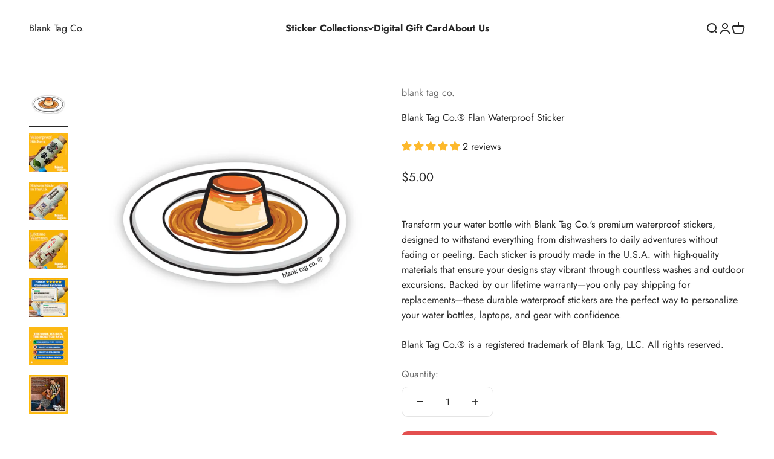

--- FILE ---
content_type: text/html; charset=utf-8
request_url: https://www.blanktag.co/products/the-flan-sticker?_pos=1&_sid=834902bcd&_ss=r
body_size: 48259
content:
<!doctype html>

<html class="no-js" lang="en" dir="ltr">
  <head>
    <meta charset="utf-8">
    <meta name="viewport" content="width=device-width, initial-scale=1.0, height=device-height, minimum-scale=1.0, maximum-scale=1.0">
    <meta name="theme-color" content="#ffffff">

    <title>Blank Tag Co.® Flan Waterproof Sticker</title><meta name="description" content="Transform your water bottle with Blank Tag Co.&#39;s premium waterproof stickers, designed to withstand everything from dishwashers to daily adventures without fading or peeling. Each sticker is proudly made in the U.S.A. with high-quality materials that ensure your designs stay vibrant through countless washes and outdoor"><link rel="canonical" href="https://www.blanktag.co/products/the-flan-sticker"><link rel="shortcut icon" href="//www.blanktag.co/cdn/shop/files/Blank_Tag_Co._Logo_12.png?v=1737687621&width=96">
      <link rel="apple-touch-icon" href="//www.blanktag.co/cdn/shop/files/Blank_Tag_Co._Logo_12.png?v=1737687621&width=180"><link rel="preconnect" href="https://cdn.shopify.com">
    <link rel="preconnect" href="https://fonts.shopifycdn.com" crossorigin>
    <link rel="dns-prefetch" href="https://productreviews.shopifycdn.com"><link rel="preload" href="//www.blanktag.co/cdn/fonts/jost/jost_n7.921dc18c13fa0b0c94c5e2517ffe06139c3615a3.woff2" as="font" type="font/woff2" crossorigin><link rel="preload" href="//www.blanktag.co/cdn/fonts/jost/jost_n4.d47a1b6347ce4a4c9f437608011273009d91f2b7.woff2" as="font" type="font/woff2" crossorigin><meta property="og:type" content="product">
  <meta property="og:title" content="Blank Tag Co.® Flan Waterproof Sticker">
  <meta property="product:price:amount" content="5.00">
  <meta property="product:price:currency" content="USD"><meta property="og:image" content="http://www.blanktag.co/cdn/shop/files/Open_Graph_Image.png?v=1686069098&width=2048">
  <meta property="og:image:secure_url" content="http://www.blanktag.co/cdn/shop/files/Open_Graph_Image.png?v=1686069098&width=2048">
  <meta property="og:image:width" content="2048">
  <meta property="og:image:height" content="2048"><meta property="og:description" content="The cutest stickers ever. Waterproof. Dishwasher Safe. Lifetime Warranty.">

<meta property="og:url" content="https://www.blanktag.co/products/the-flan-sticker">
<meta property="og:site_name" content="Blank Tag Co."><meta name="twitter:card" content="summary"><meta name="twitter:title" content="Blank Tag Co.® Flan Waterproof Sticker">
  <meta name="twitter:description" content="Transform your water bottle with Blank Tag Co.&#39;s premium waterproof stickers, designed to withstand everything from dishwashers to daily adventures without fading or peeling. Each sticker is proudly made in the U.S.A. with high-quality materials that ensure your designs stay vibrant through countless washes and outdoor excursions. Backed by our lifetime warranty—you only pay shipping for replacements—these durable waterproof stickers are the perfect way to personalize your water bottles, laptops, and gear with confidence.
Blank Tag Co.® is a registered trademark of Blank Tag, LLC. All rights reserved."><meta name="twitter:image" content="https://www.blanktag.co/cdn/shop/files/TheFlanSticker-ProductImage.jpg?crop=center&height=1200&v=1762525683&width=1200">
  <meta name="twitter:image:alt" content="">
  <script type="application/ld+json">
  {
    "@context": "https://schema.org",
    "@type": "Product",
    "productID": 818668273708,
    "offers": [{
          "@type": "Offer",
          "name": "Blank Tag Co.® Flan Waterproof Sticker",
          "availability":"https://schema.org/InStock",
          "price": 5.0,
          "priceCurrency": "USD",
          "priceValidUntil": "2026-01-29","sku": "A-ComidaCallejera-19","gtin": "810152513446","url": "https://www.blanktag.co/products/the-flan-sticker?variant=8816110796844"
        }
],"aggregateRating": {
        "@type": "AggregateRating",
        "ratingValue": "5.0",
        "reviewCount": "2",
        "worstRating": "1.0",
        "bestRating": "5.0"
      },"brand": {
      "@type": "Brand",
      "name": "blank tag co."
    },
    "name": "Blank Tag Co.® Flan Waterproof Sticker",
    "description": "Transform your water bottle with Blank Tag Co.'s premium waterproof stickers, designed to withstand everything from dishwashers to daily adventures without fading or peeling. Each sticker is proudly made in the U.S.A. with high-quality materials that ensure your designs stay vibrant through countless washes and outdoor excursions. Backed by our lifetime warranty—you only pay shipping for replacements—these durable waterproof stickers are the perfect way to personalize your water bottles, laptops, and gear with confidence.\nBlank Tag Co.® is a registered trademark of Blank Tag, LLC. All rights reserved.",
    "category": "Decorative Stickers",
    "url": "https://www.blanktag.co/products/the-flan-sticker",
    "sku": "A-ComidaCallejera-19","gtin": "810152513446","weight": {
        "@type": "QuantitativeValue",
        "unitCode": "lb",
        "value": 0.01
      },"image": {
      "@type": "ImageObject",
      "url": "https://www.blanktag.co/cdn/shop/files/TheFlanSticker-ProductImage.jpg?v=1762525683&width=1024",
      "image": "https://www.blanktag.co/cdn/shop/files/TheFlanSticker-ProductImage.jpg?v=1762525683&width=1024",
      "name": "",
      "width": "1024",
      "height": "1024"
    }
  }
  </script>



  <script type="application/ld+json">
  {
    "@context": "https://schema.org",
    "@type": "BreadcrumbList",
  "itemListElement": [{
      "@type": "ListItem",
      "position": 1,
      "name": "Home",
      "item": "https://www.blanktag.co"
    },{
          "@type": "ListItem",
          "position": 2,
          "name": "Blank Tag Co.® Flan Waterproof Sticker",
          "item": "https://www.blanktag.co/products/the-flan-sticker"
        }]
  }
  </script>

<style>/* Typography (heading) */
  @font-face {
  font-family: Jost;
  font-weight: 700;
  font-style: normal;
  font-display: fallback;
  src: url("//www.blanktag.co/cdn/fonts/jost/jost_n7.921dc18c13fa0b0c94c5e2517ffe06139c3615a3.woff2") format("woff2"),
       url("//www.blanktag.co/cdn/fonts/jost/jost_n7.cbfc16c98c1e195f46c536e775e4e959c5f2f22b.woff") format("woff");
}

@font-face {
  font-family: Jost;
  font-weight: 700;
  font-style: italic;
  font-display: fallback;
  src: url("//www.blanktag.co/cdn/fonts/jost/jost_i7.d8201b854e41e19d7ed9b1a31fe4fe71deea6d3f.woff2") format("woff2"),
       url("//www.blanktag.co/cdn/fonts/jost/jost_i7.eae515c34e26b6c853efddc3fc0c552e0de63757.woff") format("woff");
}

/* Typography (body) */
  @font-face {
  font-family: Jost;
  font-weight: 400;
  font-style: normal;
  font-display: fallback;
  src: url("//www.blanktag.co/cdn/fonts/jost/jost_n4.d47a1b6347ce4a4c9f437608011273009d91f2b7.woff2") format("woff2"),
       url("//www.blanktag.co/cdn/fonts/jost/jost_n4.791c46290e672b3f85c3d1c651ef2efa3819eadd.woff") format("woff");
}

@font-face {
  font-family: Jost;
  font-weight: 400;
  font-style: italic;
  font-display: fallback;
  src: url("//www.blanktag.co/cdn/fonts/jost/jost_i4.b690098389649750ada222b9763d55796c5283a5.woff2") format("woff2"),
       url("//www.blanktag.co/cdn/fonts/jost/jost_i4.fd766415a47e50b9e391ae7ec04e2ae25e7e28b0.woff") format("woff");
}

@font-face {
  font-family: Jost;
  font-weight: 700;
  font-style: normal;
  font-display: fallback;
  src: url("//www.blanktag.co/cdn/fonts/jost/jost_n7.921dc18c13fa0b0c94c5e2517ffe06139c3615a3.woff2") format("woff2"),
       url("//www.blanktag.co/cdn/fonts/jost/jost_n7.cbfc16c98c1e195f46c536e775e4e959c5f2f22b.woff") format("woff");
}

@font-face {
  font-family: Jost;
  font-weight: 700;
  font-style: italic;
  font-display: fallback;
  src: url("//www.blanktag.co/cdn/fonts/jost/jost_i7.d8201b854e41e19d7ed9b1a31fe4fe71deea6d3f.woff2") format("woff2"),
       url("//www.blanktag.co/cdn/fonts/jost/jost_i7.eae515c34e26b6c853efddc3fc0c552e0de63757.woff") format("woff");
}

:root {
    /**
     * ---------------------------------------------------------------------
     * SPACING VARIABLES
     *
     * We are using a spacing inspired from frameworks like Tailwind CSS.
     * ---------------------------------------------------------------------
     */
    --spacing-0-5: 0.125rem; /* 2px */
    --spacing-1: 0.25rem; /* 4px */
    --spacing-1-5: 0.375rem; /* 6px */
    --spacing-2: 0.5rem; /* 8px */
    --spacing-2-5: 0.625rem; /* 10px */
    --spacing-3: 0.75rem; /* 12px */
    --spacing-3-5: 0.875rem; /* 14px */
    --spacing-4: 1rem; /* 16px */
    --spacing-4-5: 1.125rem; /* 18px */
    --spacing-5: 1.25rem; /* 20px */
    --spacing-5-5: 1.375rem; /* 22px */
    --spacing-6: 1.5rem; /* 24px */
    --spacing-6-5: 1.625rem; /* 26px */
    --spacing-7: 1.75rem; /* 28px */
    --spacing-7-5: 1.875rem; /* 30px */
    --spacing-8: 2rem; /* 32px */
    --spacing-8-5: 2.125rem; /* 34px */
    --spacing-9: 2.25rem; /* 36px */
    --spacing-9-5: 2.375rem; /* 38px */
    --spacing-10: 2.5rem; /* 40px */
    --spacing-11: 2.75rem; /* 44px */
    --spacing-12: 3rem; /* 48px */
    --spacing-14: 3.5rem; /* 56px */
    --spacing-16: 4rem; /* 64px */
    --spacing-18: 4.5rem; /* 72px */
    --spacing-20: 5rem; /* 80px */
    --spacing-24: 6rem; /* 96px */
    --spacing-28: 7rem; /* 112px */
    --spacing-32: 8rem; /* 128px */
    --spacing-36: 9rem; /* 144px */
    --spacing-40: 10rem; /* 160px */
    --spacing-44: 11rem; /* 176px */
    --spacing-48: 12rem; /* 192px */
    --spacing-52: 13rem; /* 208px */
    --spacing-56: 14rem; /* 224px */
    --spacing-60: 15rem; /* 240px */
    --spacing-64: 16rem; /* 256px */
    --spacing-72: 18rem; /* 288px */
    --spacing-80: 20rem; /* 320px */
    --spacing-96: 24rem; /* 384px */

    /* Container */
    --container-max-width: 1400px;
    --container-narrow-max-width: 1150px;
    --container-gutter: var(--spacing-5);
    --section-outer-spacing-block: var(--spacing-12);
    --section-inner-max-spacing-block: var(--spacing-10);
    --section-inner-spacing-inline: var(--container-gutter);
    --section-stack-spacing-block: var(--spacing-8);

    /* Grid gutter */
    --grid-gutter: var(--spacing-5);

    /* Product list settings */
    --product-list-row-gap: var(--spacing-8);
    --product-list-column-gap: var(--grid-gutter);

    /* Form settings */
    --input-gap: var(--spacing-2);
    --input-height: 2.625rem;
    --input-padding-inline: var(--spacing-4);

    /* Other sizes */
    --sticky-area-height: calc(var(--sticky-announcement-bar-enabled, 0) * var(--announcement-bar-height, 0px) + var(--sticky-header-enabled, 0) * var(--header-height, 0px));

    /* RTL support */
    --transform-logical-flip: 1;
    --transform-origin-start: left;
    --transform-origin-end: right;

    /**
     * ---------------------------------------------------------------------
     * TYPOGRAPHY
     * ---------------------------------------------------------------------
     */

    /* Font properties */
    --heading-font-family: Jost, sans-serif;
    --heading-font-weight: 700;
    --heading-font-style: normal;
    --heading-text-transform: normal;
    --heading-letter-spacing: -0.01em;
    --text-font-family: Jost, sans-serif;
    --text-font-weight: 400;
    --text-font-style: normal;
    --text-letter-spacing: 0.0em;

    /* Font sizes */
    --text-h0: 3rem;
    --text-h1: 2.5rem;
    --text-h2: 2rem;
    --text-h3: 1.5rem;
    --text-h4: 1.375rem;
    --text-h5: 1.125rem;
    --text-h6: 1rem;
    --text-xs: 0.6875rem;
    --text-sm: 0.75rem;
    --text-base: 0.875rem;
    --text-lg: 1.125rem;

    /**
     * ---------------------------------------------------------------------
     * COLORS
     * ---------------------------------------------------------------------
     */

    /* Color settings */--accent: 39 39 39;
    --text-primary: 39 39 39;
    --background-primary: 255 255 255;
    --dialog-background: 255 255 255;
    --border-color: var(--text-color, var(--text-primary)) / 0.12;

    /* Button colors */
    --button-background-primary: 39 39 39;
    --button-text-primary: 255 255 255;
    --button-background-secondary: 0 177 107;
    --button-text-secondary: 255 255 255;

    /* Status colors */
    --success-background: 238 241 235;
    --success-text: 112 138 92;
    --warning-background: 252 240 227;
    --warning-text: 227 126 22;
    --error-background: 245 229 229;
    --error-text: 170 40 38;

    /* Product colors */
    --on-sale-text: 227 79 79;
    --on-sale-badge-background: 227 79 79;
    --on-sale-badge-text: 255 255 255;
    --sold-out-badge-background: 190 189 185;
    --sold-out-badge-text: 0 0 0;
    --primary-badge-background: 60 97 158;
    --primary-badge-text: 255 255 255;
    --star-color: 255 183 74;
    --product-card-background: 255 255 255;
    --product-card-text: 39 39 39;

    /* Header colors */
    --header-background: 255 255 255;
    --header-text: 39 39 39;

    /* Footer colors */
    --footer-background: 253 185 18;
    --footer-text: 255 255 255;

    /* Rounded variables (used for border radius) */
    --rounded-xs: 0.0rem;
    --rounded-sm: 0.0rem;
    --rounded: 0.0rem;
    --rounded-lg: 0.0rem;
    --rounded-full: 9999px;

    --rounded-button: 0.625rem;
    --rounded-input: 0.625rem;

    /* Box shadow */
    --shadow-sm: 0 2px 8px rgb(var(--text-primary) / 0.0);
    --shadow: 0 5px 15px rgb(var(--text-primary) / 0.0);
    --shadow-md: 0 5px 30px rgb(var(--text-primary) / 0.0);
    --shadow-block: 0px 0px 50px rgb(var(--text-primary) / 0.0);

    /**
     * ---------------------------------------------------------------------
     * OTHER
     * ---------------------------------------------------------------------
     */

    --cursor-close-svg-url: url(//www.blanktag.co/cdn/shop/t/14/assets/cursor-close.svg?v=147174565022153725511738297700);
    --cursor-zoom-in-svg-url: url(//www.blanktag.co/cdn/shop/t/14/assets/cursor-zoom-in.svg?v=154953035094101115921738297700);
    --cursor-zoom-out-svg-url: url(//www.blanktag.co/cdn/shop/t/14/assets/cursor-zoom-out.svg?v=16155520337305705181738297700);
    --checkmark-svg-url: url(//www.blanktag.co/cdn/shop/t/14/assets/checkmark.svg?v=77552481021870063511738297700);
  }

  [dir="rtl"]:root {
    /* RTL support */
    --transform-logical-flip: -1;
    --transform-origin-start: right;
    --transform-origin-end: left;
  }

  @media screen and (min-width: 700px) {
    :root {
      /* Typography (font size) */
      --text-h0: 4rem;
      --text-h1: 3rem;
      --text-h2: 2.5rem;
      --text-h3: 2rem;
      --text-h4: 1.625rem;
      --text-h5: 1.25rem;
      --text-h6: 1.125rem;

      --text-xs: 0.75rem;
      --text-sm: 0.875rem;
      --text-base: 1.0rem;
      --text-lg: 1.25rem;

      /* Spacing */
      --container-gutter: 2rem;
      --section-outer-spacing-block: var(--spacing-16);
      --section-inner-max-spacing-block: var(--spacing-12);
      --section-inner-spacing-inline: var(--spacing-14);
      --section-stack-spacing-block: var(--spacing-12);

      /* Grid gutter */
      --grid-gutter: var(--spacing-6);

      /* Product list settings */
      --product-list-row-gap: var(--spacing-12);

      /* Form settings */
      --input-gap: 1rem;
      --input-height: 3.125rem;
      --input-padding-inline: var(--spacing-5);
    }
  }

  @media screen and (min-width: 1000px) {
    :root {
      /* Spacing settings */
      --container-gutter: var(--spacing-12);
      --section-outer-spacing-block: var(--spacing-18);
      --section-inner-max-spacing-block: var(--spacing-16);
      --section-inner-spacing-inline: var(--spacing-18);
      --section-stack-spacing-block: var(--spacing-12);
    }
  }

  @media screen and (min-width: 1150px) {
    :root {
      /* Spacing settings */
      --container-gutter: var(--spacing-12);
      --section-outer-spacing-block: var(--spacing-20);
      --section-inner-max-spacing-block: var(--spacing-16);
      --section-inner-spacing-inline: var(--spacing-18);
      --section-stack-spacing-block: var(--spacing-12);
    }
  }

  @media screen and (min-width: 1400px) {
    :root {
      /* Typography (font size) */
      --text-h0: 5rem;
      --text-h1: 3.75rem;
      --text-h2: 3rem;
      --text-h3: 2.25rem;
      --text-h4: 2rem;
      --text-h5: 1.5rem;
      --text-h6: 1.25rem;

      --section-outer-spacing-block: var(--spacing-24);
      --section-inner-max-spacing-block: var(--spacing-18);
      --section-inner-spacing-inline: var(--spacing-20);
    }
  }

  @media screen and (min-width: 1600px) {
    :root {
      --section-outer-spacing-block: var(--spacing-24);
      --section-inner-max-spacing-block: var(--spacing-20);
      --section-inner-spacing-inline: var(--spacing-24);
    }
  }

  /**
   * ---------------------------------------------------------------------
   * LIQUID DEPENDANT CSS
   *
   * Our main CSS is Liquid free, but some very specific features depend on
   * theme settings, so we have them here
   * ---------------------------------------------------------------------
   */@media screen and (pointer: fine) {
        /* The !important are for the Shopify Payment button to ensure we override the default from Shopify styles */
        .button:not([disabled]):not(.button--outline):hover, .btn:not([disabled]):hover, .shopify-payment-button__button--unbranded:not([disabled]):hover {
          background-color: transparent !important;
          color: rgb(var(--button-outline-color) / var(--button-background-opacity, 1)) !important;
          box-shadow: inset 0 0 0 2px currentColor !important;
        }

        .button--outline:not([disabled]):hover {
          background: rgb(var(--button-background));
          color: rgb(var(--button-text-color));
          box-shadow: inset 0 0 0 2px rgb(var(--button-background));
        }
      }</style><script>
  document.documentElement.classList.replace('no-js', 'js');

  // This allows to expose several variables to the global scope, to be used in scripts
  window.themeVariables = {
    settings: {
      showPageTransition: false,
      headingApparition: "split_rotation",
      pageType: "product",
      moneyFormat: "${{amount}}",
      moneyWithCurrencyFormat: "${{amount}} USD",
      currencyCodeEnabled: false,
      cartType: "drawer",
      showDiscount: true,
      discountMode: "saving"
    },

    strings: {
      accessibilityClose: "Close",
      accessibilityNext: "Next",
      accessibilityPrevious: "Previous",
      addToCartButton: "Add to cart",
      soldOutButton: "Sold out",
      preOrderButton: "Pre-order",
      unavailableButton: "Unavailable",
      closeGallery: "Close gallery",
      zoomGallery: "Zoom",
      errorGallery: "Image cannot be loaded",
      soldOutBadge: "Sold out",
      discountBadge: "Save @@",
      sku: "SKU:",
      searchNoResults: "No results could be found.",
      addOrderNote: "Add order note",
      editOrderNote: "Edit order note",
      shippingEstimatorNoResults: "Sorry, we do not ship to your address.",
      shippingEstimatorOneResult: "There is one shipping rate for your address:",
      shippingEstimatorMultipleResults: "There are several shipping rates for your address:",
      shippingEstimatorError: "One or more error occurred while retrieving shipping rates:"
    },

    breakpoints: {
      'sm': 'screen and (min-width: 700px)',
      'md': 'screen and (min-width: 1000px)',
      'lg': 'screen and (min-width: 1150px)',
      'xl': 'screen and (min-width: 1400px)',

      'sm-max': 'screen and (max-width: 699px)',
      'md-max': 'screen and (max-width: 999px)',
      'lg-max': 'screen and (max-width: 1149px)',
      'xl-max': 'screen and (max-width: 1399px)'
    }
  };// For detecting native share
  document.documentElement.classList.add(`native-share--${navigator.share ? 'enabled' : 'disabled'}`);// We save the product ID in local storage to be eventually used for recently viewed section
    try {
      const recentlyViewedProducts = new Set(JSON.parse(localStorage.getItem('theme:recently-viewed-products') || '[]'));

      recentlyViewedProducts.delete(818668273708); // Delete first to re-move the product
      recentlyViewedProducts.add(818668273708);

      localStorage.setItem('theme:recently-viewed-products', JSON.stringify(Array.from(recentlyViewedProducts.values()).reverse()));
    } catch (e) {
      // Safari in private mode does not allow setting item, we silently fail
    }</script><script type="module" src="//www.blanktag.co/cdn/shop/t/14/assets/vendor.min.js?v=121921991170621470881738297700"></script>
    <script type="module" src="//www.blanktag.co/cdn/shop/t/14/assets/theme.js?v=55202426471785647151738319445"></script>
    <script type="module" src="//www.blanktag.co/cdn/shop/t/14/assets/sections.js?v=125577457937291086621738319452"></script>

    <script>window.performance && window.performance.mark && window.performance.mark('shopify.content_for_header.start');</script><meta name="google-site-verification" content="XbxJGcUpX3Lke88dMHQbvJ4xFaRK3CBMxXxishJskTw">
<meta id="shopify-digital-wallet" name="shopify-digital-wallet" content="/2443706412/digital_wallets/dialog">
<meta name="shopify-checkout-api-token" content="9c7dbfd1d4195397bb3f05e73e165dba">
<meta id="in-context-paypal-metadata" data-shop-id="2443706412" data-venmo-supported="true" data-environment="production" data-locale="en_US" data-paypal-v4="true" data-currency="USD">
<link rel="alternate" type="application/json+oembed" href="https://www.blanktag.co/products/the-flan-sticker.oembed">
<script async="async" src="/checkouts/internal/preloads.js?locale=en-US"></script>
<link rel="preconnect" href="https://shop.app" crossorigin="anonymous">
<script async="async" src="https://shop.app/checkouts/internal/preloads.js?locale=en-US&shop_id=2443706412" crossorigin="anonymous"></script>
<script id="apple-pay-shop-capabilities" type="application/json">{"shopId":2443706412,"countryCode":"US","currencyCode":"USD","merchantCapabilities":["supports3DS"],"merchantId":"gid:\/\/shopify\/Shop\/2443706412","merchantName":"Blank Tag Co.","requiredBillingContactFields":["postalAddress","email"],"requiredShippingContactFields":["postalAddress","email"],"shippingType":"shipping","supportedNetworks":["visa","masterCard","amex","discover","elo","jcb"],"total":{"type":"pending","label":"Blank Tag Co.","amount":"1.00"},"shopifyPaymentsEnabled":true,"supportsSubscriptions":true}</script>
<script id="shopify-features" type="application/json">{"accessToken":"9c7dbfd1d4195397bb3f05e73e165dba","betas":["rich-media-storefront-analytics"],"domain":"www.blanktag.co","predictiveSearch":true,"shopId":2443706412,"locale":"en"}</script>
<script>var Shopify = Shopify || {};
Shopify.shop = "blank-tag-co.myshopify.com";
Shopify.locale = "en";
Shopify.currency = {"active":"USD","rate":"1.0"};
Shopify.country = "US";
Shopify.theme = {"name":"Made With ❤ By WebPlanex","id":141755318461,"schema_name":"Impact","schema_version":"4.3.2","theme_store_id":1190,"role":"main"};
Shopify.theme.handle = "null";
Shopify.theme.style = {"id":null,"handle":null};
Shopify.cdnHost = "www.blanktag.co/cdn";
Shopify.routes = Shopify.routes || {};
Shopify.routes.root = "/";</script>
<script type="module">!function(o){(o.Shopify=o.Shopify||{}).modules=!0}(window);</script>
<script>!function(o){function n(){var o=[];function n(){o.push(Array.prototype.slice.apply(arguments))}return n.q=o,n}var t=o.Shopify=o.Shopify||{};t.loadFeatures=n(),t.autoloadFeatures=n()}(window);</script>
<script>
  window.ShopifyPay = window.ShopifyPay || {};
  window.ShopifyPay.apiHost = "shop.app\/pay";
  window.ShopifyPay.redirectState = null;
</script>
<script id="shop-js-analytics" type="application/json">{"pageType":"product"}</script>
<script defer="defer" async type="module" src="//www.blanktag.co/cdn/shopifycloud/shop-js/modules/v2/client.init-shop-cart-sync_C5BV16lS.en.esm.js"></script>
<script defer="defer" async type="module" src="//www.blanktag.co/cdn/shopifycloud/shop-js/modules/v2/chunk.common_CygWptCX.esm.js"></script>
<script type="module">
  await import("//www.blanktag.co/cdn/shopifycloud/shop-js/modules/v2/client.init-shop-cart-sync_C5BV16lS.en.esm.js");
await import("//www.blanktag.co/cdn/shopifycloud/shop-js/modules/v2/chunk.common_CygWptCX.esm.js");

  window.Shopify.SignInWithShop?.initShopCartSync?.({"fedCMEnabled":true,"windoidEnabled":true});

</script>
<script>
  window.Shopify = window.Shopify || {};
  if (!window.Shopify.featureAssets) window.Shopify.featureAssets = {};
  window.Shopify.featureAssets['shop-js'] = {"shop-cart-sync":["modules/v2/client.shop-cart-sync_ZFArdW7E.en.esm.js","modules/v2/chunk.common_CygWptCX.esm.js"],"init-fed-cm":["modules/v2/client.init-fed-cm_CmiC4vf6.en.esm.js","modules/v2/chunk.common_CygWptCX.esm.js"],"shop-button":["modules/v2/client.shop-button_tlx5R9nI.en.esm.js","modules/v2/chunk.common_CygWptCX.esm.js"],"shop-cash-offers":["modules/v2/client.shop-cash-offers_DOA2yAJr.en.esm.js","modules/v2/chunk.common_CygWptCX.esm.js","modules/v2/chunk.modal_D71HUcav.esm.js"],"init-windoid":["modules/v2/client.init-windoid_sURxWdc1.en.esm.js","modules/v2/chunk.common_CygWptCX.esm.js"],"shop-toast-manager":["modules/v2/client.shop-toast-manager_ClPi3nE9.en.esm.js","modules/v2/chunk.common_CygWptCX.esm.js"],"init-shop-email-lookup-coordinator":["modules/v2/client.init-shop-email-lookup-coordinator_B8hsDcYM.en.esm.js","modules/v2/chunk.common_CygWptCX.esm.js"],"init-shop-cart-sync":["modules/v2/client.init-shop-cart-sync_C5BV16lS.en.esm.js","modules/v2/chunk.common_CygWptCX.esm.js"],"avatar":["modules/v2/client.avatar_BTnouDA3.en.esm.js"],"pay-button":["modules/v2/client.pay-button_FdsNuTd3.en.esm.js","modules/v2/chunk.common_CygWptCX.esm.js"],"init-customer-accounts":["modules/v2/client.init-customer-accounts_DxDtT_ad.en.esm.js","modules/v2/client.shop-login-button_C5VAVYt1.en.esm.js","modules/v2/chunk.common_CygWptCX.esm.js","modules/v2/chunk.modal_D71HUcav.esm.js"],"init-shop-for-new-customer-accounts":["modules/v2/client.init-shop-for-new-customer-accounts_ChsxoAhi.en.esm.js","modules/v2/client.shop-login-button_C5VAVYt1.en.esm.js","modules/v2/chunk.common_CygWptCX.esm.js","modules/v2/chunk.modal_D71HUcav.esm.js"],"shop-login-button":["modules/v2/client.shop-login-button_C5VAVYt1.en.esm.js","modules/v2/chunk.common_CygWptCX.esm.js","modules/v2/chunk.modal_D71HUcav.esm.js"],"init-customer-accounts-sign-up":["modules/v2/client.init-customer-accounts-sign-up_CPSyQ0Tj.en.esm.js","modules/v2/client.shop-login-button_C5VAVYt1.en.esm.js","modules/v2/chunk.common_CygWptCX.esm.js","modules/v2/chunk.modal_D71HUcav.esm.js"],"shop-follow-button":["modules/v2/client.shop-follow-button_Cva4Ekp9.en.esm.js","modules/v2/chunk.common_CygWptCX.esm.js","modules/v2/chunk.modal_D71HUcav.esm.js"],"checkout-modal":["modules/v2/client.checkout-modal_BPM8l0SH.en.esm.js","modules/v2/chunk.common_CygWptCX.esm.js","modules/v2/chunk.modal_D71HUcav.esm.js"],"lead-capture":["modules/v2/client.lead-capture_Bi8yE_yS.en.esm.js","modules/v2/chunk.common_CygWptCX.esm.js","modules/v2/chunk.modal_D71HUcav.esm.js"],"shop-login":["modules/v2/client.shop-login_D6lNrXab.en.esm.js","modules/v2/chunk.common_CygWptCX.esm.js","modules/v2/chunk.modal_D71HUcav.esm.js"],"payment-terms":["modules/v2/client.payment-terms_CZxnsJam.en.esm.js","modules/v2/chunk.common_CygWptCX.esm.js","modules/v2/chunk.modal_D71HUcav.esm.js"]};
</script>
<script>(function() {
  var isLoaded = false;
  function asyncLoad() {
    if (isLoaded) return;
    isLoaded = true;
    var urls = ["https:\/\/dr4qe3ddw9y32.cloudfront.net\/awin-shopify-integration-code.js?aid=59909\u0026v=shopifyApp_4.1.0\u0026ts=1692113901898\u0026shop=blank-tag-co.myshopify.com","https:\/\/static.klaviyo.com\/onsite\/js\/PvuxC4\/klaviyo.js?company_id=PvuxC4\u0026shop=blank-tag-co.myshopify.com","https:\/\/customer-first-focus.b-cdn.net\/cffOrderifyLoader_min.js?shop=blank-tag-co.myshopify.com","https:\/\/cdn.seguno.com\/storefront.js?v=1.0.0\u0026id=c3b76742828947a1a82995d4c8522728\u0026bv=1765382584000\u0026cv=1731088580000\u0026shop=blank-tag-co.myshopify.com"];
    for (var i = 0; i < urls.length; i++) {
      var s = document.createElement('script');
      s.type = 'text/javascript';
      s.async = true;
      s.src = urls[i];
      var x = document.getElementsByTagName('script')[0];
      x.parentNode.insertBefore(s, x);
    }
  };
  if(window.attachEvent) {
    window.attachEvent('onload', asyncLoad);
  } else {
    window.addEventListener('load', asyncLoad, false);
  }
})();</script>
<script id="__st">var __st={"a":2443706412,"offset":-28800,"reqid":"dd8eda4c-0320-49e4-ae25-f0ca479da8ce-1768840934","pageurl":"www.blanktag.co\/products\/the-flan-sticker?_pos=1\u0026_sid=834902bcd\u0026_ss=r","u":"d6c0f41f4310","p":"product","rtyp":"product","rid":818668273708};</script>
<script>window.ShopifyPaypalV4VisibilityTracking = true;</script>
<script id="captcha-bootstrap">!function(){'use strict';const t='contact',e='account',n='new_comment',o=[[t,t],['blogs',n],['comments',n],[t,'customer']],c=[[e,'customer_login'],[e,'guest_login'],[e,'recover_customer_password'],[e,'create_customer']],r=t=>t.map((([t,e])=>`form[action*='/${t}']:not([data-nocaptcha='true']) input[name='form_type'][value='${e}']`)).join(','),a=t=>()=>t?[...document.querySelectorAll(t)].map((t=>t.form)):[];function s(){const t=[...o],e=r(t);return a(e)}const i='password',u='form_key',d=['recaptcha-v3-token','g-recaptcha-response','h-captcha-response',i],f=()=>{try{return window.sessionStorage}catch{return}},m='__shopify_v',_=t=>t.elements[u];function p(t,e,n=!1){try{const o=window.sessionStorage,c=JSON.parse(o.getItem(e)),{data:r}=function(t){const{data:e,action:n}=t;return t[m]||n?{data:e,action:n}:{data:t,action:n}}(c);for(const[e,n]of Object.entries(r))t.elements[e]&&(t.elements[e].value=n);n&&o.removeItem(e)}catch(o){console.error('form repopulation failed',{error:o})}}const l='form_type',E='cptcha';function T(t){t.dataset[E]=!0}const w=window,h=w.document,L='Shopify',v='ce_forms',y='captcha';let A=!1;((t,e)=>{const n=(g='f06e6c50-85a8-45c8-87d0-21a2b65856fe',I='https://cdn.shopify.com/shopifycloud/storefront-forms-hcaptcha/ce_storefront_forms_captcha_hcaptcha.v1.5.2.iife.js',D={infoText:'Protected by hCaptcha',privacyText:'Privacy',termsText:'Terms'},(t,e,n)=>{const o=w[L][v],c=o.bindForm;if(c)return c(t,g,e,D).then(n);var r;o.q.push([[t,g,e,D],n]),r=I,A||(h.body.append(Object.assign(h.createElement('script'),{id:'captcha-provider',async:!0,src:r})),A=!0)});var g,I,D;w[L]=w[L]||{},w[L][v]=w[L][v]||{},w[L][v].q=[],w[L][y]=w[L][y]||{},w[L][y].protect=function(t,e){n(t,void 0,e),T(t)},Object.freeze(w[L][y]),function(t,e,n,w,h,L){const[v,y,A,g]=function(t,e,n){const i=e?o:[],u=t?c:[],d=[...i,...u],f=r(d),m=r(i),_=r(d.filter((([t,e])=>n.includes(e))));return[a(f),a(m),a(_),s()]}(w,h,L),I=t=>{const e=t.target;return e instanceof HTMLFormElement?e:e&&e.form},D=t=>v().includes(t);t.addEventListener('submit',(t=>{const e=I(t);if(!e)return;const n=D(e)&&!e.dataset.hcaptchaBound&&!e.dataset.recaptchaBound,o=_(e),c=g().includes(e)&&(!o||!o.value);(n||c)&&t.preventDefault(),c&&!n&&(function(t){try{if(!f())return;!function(t){const e=f();if(!e)return;const n=_(t);if(!n)return;const o=n.value;o&&e.removeItem(o)}(t);const e=Array.from(Array(32),(()=>Math.random().toString(36)[2])).join('');!function(t,e){_(t)||t.append(Object.assign(document.createElement('input'),{type:'hidden',name:u})),t.elements[u].value=e}(t,e),function(t,e){const n=f();if(!n)return;const o=[...t.querySelectorAll(`input[type='${i}']`)].map((({name:t})=>t)),c=[...d,...o],r={};for(const[a,s]of new FormData(t).entries())c.includes(a)||(r[a]=s);n.setItem(e,JSON.stringify({[m]:1,action:t.action,data:r}))}(t,e)}catch(e){console.error('failed to persist form',e)}}(e),e.submit())}));const S=(t,e)=>{t&&!t.dataset[E]&&(n(t,e.some((e=>e===t))),T(t))};for(const o of['focusin','change'])t.addEventListener(o,(t=>{const e=I(t);D(e)&&S(e,y())}));const B=e.get('form_key'),M=e.get(l),P=B&&M;t.addEventListener('DOMContentLoaded',(()=>{const t=y();if(P)for(const e of t)e.elements[l].value===M&&p(e,B);[...new Set([...A(),...v().filter((t=>'true'===t.dataset.shopifyCaptcha))])].forEach((e=>S(e,t)))}))}(h,new URLSearchParams(w.location.search),n,t,e,['guest_login'])})(!0,!1)}();</script>
<script integrity="sha256-4kQ18oKyAcykRKYeNunJcIwy7WH5gtpwJnB7kiuLZ1E=" data-source-attribution="shopify.loadfeatures" defer="defer" src="//www.blanktag.co/cdn/shopifycloud/storefront/assets/storefront/load_feature-a0a9edcb.js" crossorigin="anonymous"></script>
<script crossorigin="anonymous" defer="defer" src="//www.blanktag.co/cdn/shopifycloud/storefront/assets/shopify_pay/storefront-65b4c6d7.js?v=20250812"></script>
<script data-source-attribution="shopify.dynamic_checkout.dynamic.init">var Shopify=Shopify||{};Shopify.PaymentButton=Shopify.PaymentButton||{isStorefrontPortableWallets:!0,init:function(){window.Shopify.PaymentButton.init=function(){};var t=document.createElement("script");t.src="https://www.blanktag.co/cdn/shopifycloud/portable-wallets/latest/portable-wallets.en.js",t.type="module",document.head.appendChild(t)}};
</script>
<script data-source-attribution="shopify.dynamic_checkout.buyer_consent">
  function portableWalletsHideBuyerConsent(e){var t=document.getElementById("shopify-buyer-consent"),n=document.getElementById("shopify-subscription-policy-button");t&&n&&(t.classList.add("hidden"),t.setAttribute("aria-hidden","true"),n.removeEventListener("click",e))}function portableWalletsShowBuyerConsent(e){var t=document.getElementById("shopify-buyer-consent"),n=document.getElementById("shopify-subscription-policy-button");t&&n&&(t.classList.remove("hidden"),t.removeAttribute("aria-hidden"),n.addEventListener("click",e))}window.Shopify?.PaymentButton&&(window.Shopify.PaymentButton.hideBuyerConsent=portableWalletsHideBuyerConsent,window.Shopify.PaymentButton.showBuyerConsent=portableWalletsShowBuyerConsent);
</script>
<script data-source-attribution="shopify.dynamic_checkout.cart.bootstrap">document.addEventListener("DOMContentLoaded",(function(){function t(){return document.querySelector("shopify-accelerated-checkout-cart, shopify-accelerated-checkout")}if(t())Shopify.PaymentButton.init();else{new MutationObserver((function(e,n){t()&&(Shopify.PaymentButton.init(),n.disconnect())})).observe(document.body,{childList:!0,subtree:!0})}}));
</script>
<script id='scb4127' type='text/javascript' async='' src='https://www.blanktag.co/cdn/shopifycloud/privacy-banner/storefront-banner.js'></script><link id="shopify-accelerated-checkout-styles" rel="stylesheet" media="screen" href="https://www.blanktag.co/cdn/shopifycloud/portable-wallets/latest/accelerated-checkout-backwards-compat.css" crossorigin="anonymous">
<style id="shopify-accelerated-checkout-cart">
        #shopify-buyer-consent {
  margin-top: 1em;
  display: inline-block;
  width: 100%;
}

#shopify-buyer-consent.hidden {
  display: none;
}

#shopify-subscription-policy-button {
  background: none;
  border: none;
  padding: 0;
  text-decoration: underline;
  font-size: inherit;
  cursor: pointer;
}

#shopify-subscription-policy-button::before {
  box-shadow: none;
}

      </style>

<script>window.performance && window.performance.mark && window.performance.mark('shopify.content_for_header.end');</script>
<link href="//www.blanktag.co/cdn/shop/t/14/assets/theme.css?v=145182129528067791121738297700" rel="stylesheet" type="text/css" media="all" /><!-- "snippets/shogun-head.liquid" was not rendered, the associated app was uninstalled -->
<!-- BEGIN app block: shopify://apps/judge-me-reviews/blocks/judgeme_core/61ccd3b1-a9f2-4160-9fe9-4fec8413e5d8 --><!-- Start of Judge.me Core -->






<link rel="dns-prefetch" href="https://cdnwidget.judge.me">
<link rel="dns-prefetch" href="https://cdn.judge.me">
<link rel="dns-prefetch" href="https://cdn1.judge.me">
<link rel="dns-prefetch" href="https://api.judge.me">

<script data-cfasync='false' class='jdgm-settings-script'>window.jdgmSettings={"pagination":5,"disable_web_reviews":false,"badge_no_review_text":"No reviews","badge_n_reviews_text":"{{ n }} review/reviews","badge_star_color":"#fdb92c","hide_badge_preview_if_no_reviews":true,"badge_hide_text":false,"enforce_center_preview_badge":false,"widget_title":"Customer Reviews","widget_open_form_text":"Write a review","widget_close_form_text":"Cancel review","widget_refresh_page_text":"Refresh page","widget_summary_text":"Based on {{ number_of_reviews }} review/reviews","widget_no_review_text":"Be the first to write a review","widget_name_field_text":"Display name","widget_verified_name_field_text":"Verified Name (public)","widget_name_placeholder_text":"Display name","widget_required_field_error_text":"This field is required.","widget_email_field_text":"Email address","widget_verified_email_field_text":"Verified Email (private, can not be edited)","widget_email_placeholder_text":"Your email address","widget_email_field_error_text":"Please enter a valid email address.","widget_rating_field_text":"Rating","widget_review_title_field_text":"Review Title","widget_review_title_placeholder_text":"Give your review a title","widget_review_body_field_text":"Review content","widget_review_body_placeholder_text":"Start writing here...","widget_pictures_field_text":"Picture/Video (optional)","widget_submit_review_text":"Submit Review","widget_submit_verified_review_text":"Submit Verified Review","widget_submit_success_msg_with_auto_publish":"Thank you! Please refresh the page in a few moments to see your review. You can remove or edit your review by logging into \u003ca href='https://judge.me/login' target='_blank' rel='nofollow noopener'\u003eJudge.me\u003c/a\u003e","widget_submit_success_msg_no_auto_publish":"Thank you! Your review will be published as soon as it is approved by the shop admin. You can remove or edit your review by logging into \u003ca href='https://judge.me/login' target='_blank' rel='nofollow noopener'\u003eJudge.me\u003c/a\u003e","widget_show_default_reviews_out_of_total_text":"Showing {{ n_reviews_shown }} out of {{ n_reviews }} reviews.","widget_show_all_link_text":"Show all","widget_show_less_link_text":"Show less","widget_author_said_text":"{{ reviewer_name }} said:","widget_days_text":"{{ n }} days ago","widget_weeks_text":"{{ n }} week/weeks ago","widget_months_text":"{{ n }} month/months ago","widget_years_text":"{{ n }} year/years ago","widget_yesterday_text":"Yesterday","widget_today_text":"Today","widget_replied_text":"\u003e\u003e {{ shop_name }} replied:","widget_read_more_text":"Read more","widget_reviewer_name_as_initial":"","widget_rating_filter_color":"","widget_rating_filter_see_all_text":"See all reviews","widget_sorting_most_recent_text":"Most Recent","widget_sorting_highest_rating_text":"Highest Rating","widget_sorting_lowest_rating_text":"Lowest Rating","widget_sorting_with_pictures_text":"Only Pictures","widget_sorting_most_helpful_text":"Most Helpful","widget_open_question_form_text":"Ask a question","widget_reviews_subtab_text":"Reviews","widget_questions_subtab_text":"Questions","widget_question_label_text":"Question","widget_answer_label_text":"Answer","widget_question_placeholder_text":"Write your question here","widget_submit_question_text":"Submit Question","widget_question_submit_success_text":"Thank you for your question! We will notify you once it gets answered.","widget_star_color":"#fdb92c","verified_badge_text":"Verified Buyer","verified_badge_bg_color":"","verified_badge_text_color":"","verified_badge_placement":"left-of-reviewer-name","widget_review_max_height":"","widget_hide_border":false,"widget_social_share":false,"widget_thumb":false,"widget_review_location_show":false,"widget_location_format":"country_iso_code","all_reviews_include_out_of_store_products":true,"all_reviews_out_of_store_text":"(out of store)","all_reviews_pagination":100,"all_reviews_product_name_prefix_text":"about","enable_review_pictures":true,"enable_question_anwser":false,"widget_theme":"align","review_date_format":"mm/dd/yyyy","default_sort_method":"most-recent","widget_product_reviews_subtab_text":"Product Reviews","widget_shop_reviews_subtab_text":"Shop Reviews","widget_other_products_reviews_text":"Reviews for other products","widget_store_reviews_subtab_text":"Store reviews","widget_no_store_reviews_text":"This store hasn't received any reviews yet","widget_web_restriction_product_reviews_text":"This product hasn't received any reviews yet","widget_no_items_text":"No items found","widget_show_more_text":"Show more","widget_write_a_store_review_text":"Write a Store Review","widget_other_languages_heading":"Reviews in Other Languages","widget_translate_review_text":"Translate review to {{ language }}","widget_translating_review_text":"Translating...","widget_show_original_translation_text":"Show original ({{ language }})","widget_translate_review_failed_text":"Review couldn't be translated.","widget_translate_review_retry_text":"Retry","widget_translate_review_try_again_later_text":"Try again later","show_product_url_for_grouped_product":false,"widget_sorting_pictures_first_text":"Pictures First","show_pictures_on_all_rev_page_mobile":false,"show_pictures_on_all_rev_page_desktop":false,"floating_tab_hide_mobile_install_preference":false,"floating_tab_button_name":"★ Reviews","floating_tab_title":"Let customers speak for us","floating_tab_button_color":"","floating_tab_button_background_color":"","floating_tab_url":"","floating_tab_url_enabled":true,"floating_tab_tab_style":"text","all_reviews_text_badge_text":"Customers rate us {{ shop.metafields.judgeme.all_reviews_rating | round: 1 }}/5 based on {{ shop.metafields.judgeme.all_reviews_count }} reviews.","all_reviews_text_badge_text_branded_style":"{{ shop.metafields.judgeme.all_reviews_rating | round: 1 }} out of 5 stars based on {{ shop.metafields.judgeme.all_reviews_count }} reviews","is_all_reviews_text_badge_a_link":false,"show_stars_for_all_reviews_text_badge":false,"all_reviews_text_badge_url":"","all_reviews_text_style":"text","all_reviews_text_color_style":"judgeme_brand_color","all_reviews_text_color":"#108474","all_reviews_text_show_jm_brand":true,"featured_carousel_show_header":true,"featured_carousel_title":"What Customers Are Saying","testimonials_carousel_title":"Customers are saying","videos_carousel_title":"Real customer stories","cards_carousel_title":"Customers are saying","featured_carousel_count_text":"from {{ n }} reviews","featured_carousel_add_link_to_all_reviews_page":true,"featured_carousel_url":"","featured_carousel_show_images":true,"featured_carousel_autoslide_interval":15,"featured_carousel_arrows_on_the_sides":true,"featured_carousel_height":250,"featured_carousel_width":80,"featured_carousel_image_size":0,"featured_carousel_image_height":250,"featured_carousel_arrow_color":"#eeeeee","verified_count_badge_style":"vintage","verified_count_badge_orientation":"horizontal","verified_count_badge_color_style":"judgeme_brand_color","verified_count_badge_color":"#108474","is_verified_count_badge_a_link":false,"verified_count_badge_url":"","verified_count_badge_show_jm_brand":true,"widget_rating_preset_default":5,"widget_first_sub_tab":"product-reviews","widget_show_histogram":true,"widget_histogram_use_custom_color":false,"widget_pagination_use_custom_color":false,"widget_star_use_custom_color":true,"widget_verified_badge_use_custom_color":false,"widget_write_review_use_custom_color":false,"picture_reminder_submit_button":"Upload Pictures","enable_review_videos":false,"mute_video_by_default":false,"widget_sorting_videos_first_text":"Videos First","widget_review_pending_text":"Pending","featured_carousel_items_for_large_screen":3,"social_share_options_order":"Facebook,Twitter","remove_microdata_snippet":false,"disable_json_ld":false,"enable_json_ld_products":false,"preview_badge_show_question_text":false,"preview_badge_no_question_text":"No questions","preview_badge_n_question_text":"{{ number_of_questions }} question/questions","qa_badge_show_icon":false,"qa_badge_position":"same-row","remove_judgeme_branding":true,"widget_add_search_bar":false,"widget_search_bar_placeholder":"Search","widget_sorting_verified_only_text":"Verified only","featured_carousel_theme":"default","featured_carousel_show_rating":true,"featured_carousel_show_title":true,"featured_carousel_show_body":true,"featured_carousel_show_date":false,"featured_carousel_show_reviewer":true,"featured_carousel_show_product":false,"featured_carousel_header_background_color":"#108474","featured_carousel_header_text_color":"#ffffff","featured_carousel_name_product_separator":"reviewed","featured_carousel_full_star_background":"#108474","featured_carousel_empty_star_background":"#dadada","featured_carousel_vertical_theme_background":"#f9fafb","featured_carousel_verified_badge_enable":false,"featured_carousel_verified_badge_color":"#108474","featured_carousel_border_style":"round","featured_carousel_review_line_length_limit":3,"featured_carousel_more_reviews_button_text":"Read more reviews","featured_carousel_view_product_button_text":"View product","all_reviews_page_load_reviews_on":"scroll","all_reviews_page_load_more_text":"Load More Reviews","disable_fb_tab_reviews":false,"enable_ajax_cdn_cache":false,"widget_public_name_text":"displayed publicly like","default_reviewer_name":"John Smith","default_reviewer_name_has_non_latin":true,"widget_reviewer_anonymous":"Anonymous","medals_widget_title":"Judge.me Review Medals","medals_widget_background_color":"#f9fafb","medals_widget_position":"footer_all_pages","medals_widget_border_color":"#f9fafb","medals_widget_verified_text_position":"left","medals_widget_use_monochromatic_version":false,"medals_widget_elements_color":"#108474","show_reviewer_avatar":true,"widget_invalid_yt_video_url_error_text":"Not a YouTube video URL","widget_max_length_field_error_text":"Please enter no more than {0} characters.","widget_show_country_flag":false,"widget_show_collected_via_shop_app":true,"widget_verified_by_shop_badge_style":"light","widget_verified_by_shop_text":"Verified by Shop","widget_show_photo_gallery":false,"widget_load_with_code_splitting":true,"widget_ugc_install_preference":false,"widget_ugc_title":"Made by us, Shared by you","widget_ugc_subtitle":"Tag us to see your picture featured in our page","widget_ugc_arrows_color":"#ffffff","widget_ugc_primary_button_text":"Buy Now","widget_ugc_primary_button_background_color":"#108474","widget_ugc_primary_button_text_color":"#ffffff","widget_ugc_primary_button_border_width":"0","widget_ugc_primary_button_border_style":"none","widget_ugc_primary_button_border_color":"#108474","widget_ugc_primary_button_border_radius":"25","widget_ugc_secondary_button_text":"Load More","widget_ugc_secondary_button_background_color":"#ffffff","widget_ugc_secondary_button_text_color":"#108474","widget_ugc_secondary_button_border_width":"2","widget_ugc_secondary_button_border_style":"solid","widget_ugc_secondary_button_border_color":"#108474","widget_ugc_secondary_button_border_radius":"25","widget_ugc_reviews_button_text":"View Reviews","widget_ugc_reviews_button_background_color":"#ffffff","widget_ugc_reviews_button_text_color":"#108474","widget_ugc_reviews_button_border_width":"2","widget_ugc_reviews_button_border_style":"solid","widget_ugc_reviews_button_border_color":"#108474","widget_ugc_reviews_button_border_radius":"25","widget_ugc_reviews_button_link_to":"judgeme-reviews-page","widget_ugc_show_post_date":true,"widget_ugc_max_width":"800","widget_rating_metafield_value_type":true,"widget_primary_color":"#108474","widget_enable_secondary_color":false,"widget_secondary_color":"#edf5f5","widget_summary_average_rating_text":"{{ average_rating }} out of 5","widget_media_grid_title":"Customer photos \u0026 videos","widget_media_grid_see_more_text":"See more","widget_round_style":false,"widget_show_product_medals":true,"widget_verified_by_judgeme_text":"Verified by Judge.me","widget_show_store_medals":true,"widget_verified_by_judgeme_text_in_store_medals":"Verified by Judge.me","widget_media_field_exceed_quantity_message":"Sorry, we can only accept {{ max_media }} for one review.","widget_media_field_exceed_limit_message":"{{ file_name }} is too large, please select a {{ media_type }} less than {{ size_limit }}MB.","widget_review_submitted_text":"Review Submitted!","widget_question_submitted_text":"Question Submitted!","widget_close_form_text_question":"Cancel","widget_write_your_answer_here_text":"Write your answer here","widget_enabled_branded_link":true,"widget_show_collected_by_judgeme":false,"widget_reviewer_name_color":"","widget_write_review_text_color":"","widget_write_review_bg_color":"","widget_collected_by_judgeme_text":"collected by Judge.me","widget_pagination_type":"standard","widget_load_more_text":"Load More","widget_load_more_color":"#108474","widget_full_review_text":"Full Review","widget_read_more_reviews_text":"Read More Reviews","widget_read_questions_text":"Read Questions","widget_questions_and_answers_text":"Questions \u0026 Answers","widget_verified_by_text":"Verified by","widget_verified_text":"Verified","widget_number_of_reviews_text":"{{ number_of_reviews }} reviews","widget_back_button_text":"Back","widget_next_button_text":"Next","widget_custom_forms_filter_button":"Filters","custom_forms_style":"vertical","widget_show_review_information":false,"how_reviews_are_collected":"How reviews are collected?","widget_show_review_keywords":false,"widget_gdpr_statement":"How we use your data: We'll only contact you about the review you left, and only if necessary. By submitting your review, you agree to Judge.me's \u003ca href='https://judge.me/terms' target='_blank' rel='nofollow noopener'\u003eterms\u003c/a\u003e, \u003ca href='https://judge.me/privacy' target='_blank' rel='nofollow noopener'\u003eprivacy\u003c/a\u003e and \u003ca href='https://judge.me/content-policy' target='_blank' rel='nofollow noopener'\u003econtent\u003c/a\u003e policies.","widget_multilingual_sorting_enabled":false,"widget_translate_review_content_enabled":false,"widget_translate_review_content_method":"manual","popup_widget_review_selection":"automatically_with_pictures","popup_widget_round_border_style":true,"popup_widget_show_title":true,"popup_widget_show_body":true,"popup_widget_show_reviewer":false,"popup_widget_show_product":true,"popup_widget_show_pictures":true,"popup_widget_use_review_picture":true,"popup_widget_show_on_home_page":true,"popup_widget_show_on_product_page":true,"popup_widget_show_on_collection_page":true,"popup_widget_show_on_cart_page":true,"popup_widget_position":"bottom_left","popup_widget_first_review_delay":5,"popup_widget_duration":5,"popup_widget_interval":5,"popup_widget_review_count":5,"popup_widget_hide_on_mobile":true,"review_snippet_widget_round_border_style":true,"review_snippet_widget_card_color":"#FFFFFF","review_snippet_widget_slider_arrows_background_color":"#FFFFFF","review_snippet_widget_slider_arrows_color":"#000000","review_snippet_widget_star_color":"#108474","show_product_variant":false,"all_reviews_product_variant_label_text":"Variant: ","widget_show_verified_branding":false,"widget_ai_summary_title":"Customers say","widget_ai_summary_disclaimer":"AI-powered review summary based on recent customer reviews","widget_show_ai_summary":false,"widget_show_ai_summary_bg":false,"widget_show_review_title_input":true,"redirect_reviewers_invited_via_email":"review_widget","request_store_review_after_product_review":false,"request_review_other_products_in_order":false,"review_form_color_scheme":"default","review_form_corner_style":"square","review_form_star_color":{},"review_form_text_color":"#333333","review_form_background_color":"#ffffff","review_form_field_background_color":"#fafafa","review_form_button_color":{},"review_form_button_text_color":"#ffffff","review_form_modal_overlay_color":"#000000","review_content_screen_title_text":"How would you rate this product?","review_content_introduction_text":"We would love it if you would share a bit about your experience.","store_review_form_title_text":"How would you rate this store?","store_review_form_introduction_text":"We would love it if you would share a bit about your experience.","show_review_guidance_text":true,"one_star_review_guidance_text":"Poor","five_star_review_guidance_text":"Great","customer_information_screen_title_text":"About you","customer_information_introduction_text":"Please tell us more about you.","custom_questions_screen_title_text":"Your experience in more detail","custom_questions_introduction_text":"Here are a few questions to help us understand more about your experience.","review_submitted_screen_title_text":"Thanks for your review!","review_submitted_screen_thank_you_text":"We are processing it and it will appear on the store soon.","review_submitted_screen_email_verification_text":"Please confirm your email by clicking the link we just sent you. This helps us keep reviews authentic.","review_submitted_request_store_review_text":"Would you like to share your experience of shopping with us?","review_submitted_review_other_products_text":"Would you like to review these products?","store_review_screen_title_text":"Would you like to share your experience of shopping with us?","store_review_introduction_text":"We value your feedback and use it to improve. Please share any thoughts or suggestions you have.","reviewer_media_screen_title_picture_text":"Share a picture","reviewer_media_introduction_picture_text":"Upload a photo to support your review.","reviewer_media_screen_title_video_text":"Share a video","reviewer_media_introduction_video_text":"Upload a video to support your review.","reviewer_media_screen_title_picture_or_video_text":"Share a picture or video","reviewer_media_introduction_picture_or_video_text":"Upload a photo or video to support your review.","reviewer_media_youtube_url_text":"Paste your Youtube URL here","advanced_settings_next_step_button_text":"Next","advanced_settings_close_review_button_text":"Close","modal_write_review_flow":false,"write_review_flow_required_text":"Required","write_review_flow_privacy_message_text":"We respect your privacy.","write_review_flow_anonymous_text":"Post review as anonymous","write_review_flow_visibility_text":"This won't be visible to other customers.","write_review_flow_multiple_selection_help_text":"Select as many as you like","write_review_flow_single_selection_help_text":"Select one option","write_review_flow_required_field_error_text":"This field is required","write_review_flow_invalid_email_error_text":"Please enter a valid email address","write_review_flow_max_length_error_text":"Max. {{ max_length }} characters.","write_review_flow_media_upload_text":"\u003cb\u003eClick to upload\u003c/b\u003e or drag and drop","write_review_flow_gdpr_statement":"We'll only contact you about your review if necessary. By submitting your review, you agree to our \u003ca href='https://judge.me/terms' target='_blank' rel='nofollow noopener'\u003eterms and conditions\u003c/a\u003e and \u003ca href='https://judge.me/privacy' target='_blank' rel='nofollow noopener'\u003eprivacy policy\u003c/a\u003e.","rating_only_reviews_enabled":false,"show_negative_reviews_help_screen":false,"new_review_flow_help_screen_rating_threshold":3,"negative_review_resolution_screen_title_text":"Tell us more","negative_review_resolution_text":"Your experience matters to us. If there were issues with your purchase, we're here to help. Feel free to reach out to us, we'd love the opportunity to make things right.","negative_review_resolution_button_text":"Contact us","negative_review_resolution_proceed_with_review_text":"Leave a review","negative_review_resolution_subject":"Issue with purchase from {{ shop_name }}.{{ order_name }}","preview_badge_collection_page_install_status":false,"widget_review_custom_css":"","preview_badge_custom_css":"","preview_badge_stars_count":"5-stars","featured_carousel_custom_css":"","floating_tab_custom_css":"","all_reviews_widget_custom_css":"","medals_widget_custom_css":"","verified_badge_custom_css":"","all_reviews_text_custom_css":"","transparency_badges_collected_via_store_invite":false,"transparency_badges_from_another_provider":false,"transparency_badges_collected_from_store_visitor":false,"transparency_badges_collected_by_verified_review_provider":false,"transparency_badges_earned_reward":false,"transparency_badges_collected_via_store_invite_text":"Review collected via store invitation","transparency_badges_from_another_provider_text":"Review collected from another provider","transparency_badges_collected_from_store_visitor_text":"Review collected from a store visitor","transparency_badges_written_in_google_text":"Review written in Google","transparency_badges_written_in_etsy_text":"Review written in Etsy","transparency_badges_written_in_shop_app_text":"Review written in Shop App","transparency_badges_earned_reward_text":"Review earned a reward for future purchase","product_review_widget_per_page":10,"widget_store_review_label_text":"Review about the store","checkout_comment_extension_title_on_product_page":"Customer Comments","checkout_comment_extension_num_latest_comment_show":5,"checkout_comment_extension_format":"name_and_timestamp","checkout_comment_customer_name":"last_initial","checkout_comment_comment_notification":true,"preview_badge_collection_page_install_preference":true,"preview_badge_home_page_install_preference":true,"preview_badge_product_page_install_preference":true,"review_widget_install_preference":"","review_carousel_install_preference":false,"floating_reviews_tab_install_preference":"none","verified_reviews_count_badge_install_preference":false,"all_reviews_text_install_preference":false,"review_widget_best_location":true,"judgeme_medals_install_preference":false,"review_widget_revamp_enabled":false,"review_widget_qna_enabled":false,"review_widget_header_theme":"minimal","review_widget_widget_title_enabled":true,"review_widget_header_text_size":"medium","review_widget_header_text_weight":"regular","review_widget_average_rating_style":"compact","review_widget_bar_chart_enabled":true,"review_widget_bar_chart_type":"numbers","review_widget_bar_chart_style":"standard","review_widget_expanded_media_gallery_enabled":false,"review_widget_reviews_section_theme":"standard","review_widget_image_style":"thumbnails","review_widget_review_image_ratio":"square","review_widget_stars_size":"medium","review_widget_verified_badge":"standard_text","review_widget_review_title_text_size":"medium","review_widget_review_text_size":"medium","review_widget_review_text_length":"medium","review_widget_number_of_columns_desktop":3,"review_widget_carousel_transition_speed":5,"review_widget_custom_questions_answers_display":"always","review_widget_button_text_color":"#FFFFFF","review_widget_text_color":"#000000","review_widget_lighter_text_color":"#7B7B7B","review_widget_corner_styling":"soft","review_widget_review_word_singular":"review","review_widget_review_word_plural":"reviews","review_widget_voting_label":"Helpful?","review_widget_shop_reply_label":"Reply from {{ shop_name }}:","review_widget_filters_title":"Filters","qna_widget_question_word_singular":"Question","qna_widget_question_word_plural":"Questions","qna_widget_answer_reply_label":"Answer from {{ answerer_name }}:","qna_content_screen_title_text":"Ask a question about this product","qna_widget_question_required_field_error_text":"Please enter your question.","qna_widget_flow_gdpr_statement":"We'll only contact you about your question if necessary. By submitting your question, you agree to our \u003ca href='https://judge.me/terms' target='_blank' rel='nofollow noopener'\u003eterms and conditions\u003c/a\u003e and \u003ca href='https://judge.me/privacy' target='_blank' rel='nofollow noopener'\u003eprivacy policy\u003c/a\u003e.","qna_widget_question_submitted_text":"Thanks for your question!","qna_widget_close_form_text_question":"Close","qna_widget_question_submit_success_text":"We’ll notify you by email when your question is answered.","all_reviews_widget_v2025_enabled":false,"all_reviews_widget_v2025_header_theme":"default","all_reviews_widget_v2025_widget_title_enabled":true,"all_reviews_widget_v2025_header_text_size":"medium","all_reviews_widget_v2025_header_text_weight":"regular","all_reviews_widget_v2025_average_rating_style":"compact","all_reviews_widget_v2025_bar_chart_enabled":true,"all_reviews_widget_v2025_bar_chart_type":"numbers","all_reviews_widget_v2025_bar_chart_style":"standard","all_reviews_widget_v2025_expanded_media_gallery_enabled":false,"all_reviews_widget_v2025_show_store_medals":true,"all_reviews_widget_v2025_show_photo_gallery":true,"all_reviews_widget_v2025_show_review_keywords":false,"all_reviews_widget_v2025_show_ai_summary":false,"all_reviews_widget_v2025_show_ai_summary_bg":false,"all_reviews_widget_v2025_add_search_bar":false,"all_reviews_widget_v2025_default_sort_method":"most-recent","all_reviews_widget_v2025_reviews_per_page":10,"all_reviews_widget_v2025_reviews_section_theme":"default","all_reviews_widget_v2025_image_style":"thumbnails","all_reviews_widget_v2025_review_image_ratio":"square","all_reviews_widget_v2025_stars_size":"medium","all_reviews_widget_v2025_verified_badge":"bold_badge","all_reviews_widget_v2025_review_title_text_size":"medium","all_reviews_widget_v2025_review_text_size":"medium","all_reviews_widget_v2025_review_text_length":"medium","all_reviews_widget_v2025_number_of_columns_desktop":3,"all_reviews_widget_v2025_carousel_transition_speed":5,"all_reviews_widget_v2025_custom_questions_answers_display":"always","all_reviews_widget_v2025_show_product_variant":false,"all_reviews_widget_v2025_show_reviewer_avatar":true,"all_reviews_widget_v2025_reviewer_name_as_initial":"","all_reviews_widget_v2025_review_location_show":false,"all_reviews_widget_v2025_location_format":"","all_reviews_widget_v2025_show_country_flag":false,"all_reviews_widget_v2025_verified_by_shop_badge_style":"light","all_reviews_widget_v2025_social_share":false,"all_reviews_widget_v2025_social_share_options_order":"Facebook,Twitter,LinkedIn,Pinterest","all_reviews_widget_v2025_pagination_type":"standard","all_reviews_widget_v2025_button_text_color":"#FFFFFF","all_reviews_widget_v2025_text_color":"#000000","all_reviews_widget_v2025_lighter_text_color":"#7B7B7B","all_reviews_widget_v2025_corner_styling":"soft","all_reviews_widget_v2025_title":"Customer reviews","all_reviews_widget_v2025_ai_summary_title":"Customers say about this store","all_reviews_widget_v2025_no_review_text":"Be the first to write a review","platform":"shopify","branding_url":"https://app.judge.me/reviews/stores/www.blanktag.co","branding_text":"Powered by Judge.me","locale":"en","reply_name":"Blank Tag Co.","widget_version":"2.1","footer":true,"autopublish":true,"review_dates":true,"enable_custom_form":false,"shop_use_review_site":true,"shop_locale":"en","enable_multi_locales_translations":true,"show_review_title_input":true,"review_verification_email_status":"always","can_be_branded":true,"reply_name_text":"Blank Tag Co."};</script> <style class='jdgm-settings-style'>.jdgm-xx{left:0}:not(.jdgm-prev-badge__stars)>.jdgm-star{color:#fdb92c}.jdgm-histogram .jdgm-star.jdgm-star{color:#fdb92c}.jdgm-preview-badge .jdgm-star.jdgm-star{color:#fdb92c}.jdgm-prev-badge[data-average-rating='0.00']{display:none !important}.jdgm-author-all-initials{display:none !important}.jdgm-author-last-initial{display:none !important}.jdgm-rev-widg__title{visibility:hidden}.jdgm-rev-widg__summary-text{visibility:hidden}.jdgm-prev-badge__text{visibility:hidden}.jdgm-rev__replier:before{content:'Blank Tag Co.'}.jdgm-rev__prod-link-prefix:before{content:'about'}.jdgm-rev__variant-label:before{content:'Variant: '}.jdgm-rev__out-of-store-text:before{content:'(out of store)'}@media only screen and (min-width: 768px){.jdgm-rev__pics .jdgm-rev_all-rev-page-picture-separator,.jdgm-rev__pics .jdgm-rev__product-picture{display:none}}@media only screen and (max-width: 768px){.jdgm-rev__pics .jdgm-rev_all-rev-page-picture-separator,.jdgm-rev__pics .jdgm-rev__product-picture{display:none}}.jdgm-verified-count-badget[data-from-snippet="true"]{display:none !important}.jdgm-carousel-wrapper[data-from-snippet="true"]{display:none !important}.jdgm-all-reviews-text[data-from-snippet="true"]{display:none !important}.jdgm-medals-section[data-from-snippet="true"]{display:none !important}.jdgm-ugc-media-wrapper[data-from-snippet="true"]{display:none !important}.jdgm-rev__transparency-badge[data-badge-type="review_collected_via_store_invitation"]{display:none !important}.jdgm-rev__transparency-badge[data-badge-type="review_collected_from_another_provider"]{display:none !important}.jdgm-rev__transparency-badge[data-badge-type="review_collected_from_store_visitor"]{display:none !important}.jdgm-rev__transparency-badge[data-badge-type="review_written_in_etsy"]{display:none !important}.jdgm-rev__transparency-badge[data-badge-type="review_written_in_google_business"]{display:none !important}.jdgm-rev__transparency-badge[data-badge-type="review_written_in_shop_app"]{display:none !important}.jdgm-rev__transparency-badge[data-badge-type="review_earned_for_future_purchase"]{display:none !important}
</style> <style class='jdgm-settings-style'></style> <link id="judgeme_widget_align_css" rel="stylesheet" type="text/css" media="nope!" onload="this.media='all'" href="https://cdnwidget.judge.me/shopify_v2/align.css">

  
  
  
  <style class='jdgm-miracle-styles'>
  @-webkit-keyframes jdgm-spin{0%{-webkit-transform:rotate(0deg);-ms-transform:rotate(0deg);transform:rotate(0deg)}100%{-webkit-transform:rotate(359deg);-ms-transform:rotate(359deg);transform:rotate(359deg)}}@keyframes jdgm-spin{0%{-webkit-transform:rotate(0deg);-ms-transform:rotate(0deg);transform:rotate(0deg)}100%{-webkit-transform:rotate(359deg);-ms-transform:rotate(359deg);transform:rotate(359deg)}}@font-face{font-family:'JudgemeStar';src:url("[data-uri]") format("woff");font-weight:normal;font-style:normal}.jdgm-star{font-family:'JudgemeStar';display:inline !important;text-decoration:none !important;padding:0 4px 0 0 !important;margin:0 !important;font-weight:bold;opacity:1;-webkit-font-smoothing:antialiased;-moz-osx-font-smoothing:grayscale}.jdgm-star:hover{opacity:1}.jdgm-star:last-of-type{padding:0 !important}.jdgm-star.jdgm--on:before{content:"\e000"}.jdgm-star.jdgm--off:before{content:"\e001"}.jdgm-star.jdgm--half:before{content:"\e002"}.jdgm-widget *{margin:0;line-height:1.4;-webkit-box-sizing:border-box;-moz-box-sizing:border-box;box-sizing:border-box;-webkit-overflow-scrolling:touch}.jdgm-hidden{display:none !important;visibility:hidden !important}.jdgm-temp-hidden{display:none}.jdgm-spinner{width:40px;height:40px;margin:auto;border-radius:50%;border-top:2px solid #eee;border-right:2px solid #eee;border-bottom:2px solid #eee;border-left:2px solid #ccc;-webkit-animation:jdgm-spin 0.8s infinite linear;animation:jdgm-spin 0.8s infinite linear}.jdgm-prev-badge{display:block !important}

</style>


  
  
   


<script data-cfasync='false' class='jdgm-script'>
!function(e){window.jdgm=window.jdgm||{},jdgm.CDN_HOST="https://cdnwidget.judge.me/",jdgm.CDN_HOST_ALT="https://cdn2.judge.me/cdn/widget_frontend/",jdgm.API_HOST="https://api.judge.me/",jdgm.CDN_BASE_URL="https://cdn.shopify.com/extensions/019bd71c-30e6-73e2-906a-ddb105931c98/judgeme-extensions-297/assets/",
jdgm.docReady=function(d){(e.attachEvent?"complete"===e.readyState:"loading"!==e.readyState)?
setTimeout(d,0):e.addEventListener("DOMContentLoaded",d)},jdgm.loadCSS=function(d,t,o,a){
!o&&jdgm.loadCSS.requestedUrls.indexOf(d)>=0||(jdgm.loadCSS.requestedUrls.push(d),
(a=e.createElement("link")).rel="stylesheet",a.class="jdgm-stylesheet",a.media="nope!",
a.href=d,a.onload=function(){this.media="all",t&&setTimeout(t)},e.body.appendChild(a))},
jdgm.loadCSS.requestedUrls=[],jdgm.loadJS=function(e,d){var t=new XMLHttpRequest;
t.onreadystatechange=function(){4===t.readyState&&(Function(t.response)(),d&&d(t.response))},
t.open("GET",e),t.onerror=function(){if(e.indexOf(jdgm.CDN_HOST)===0&&jdgm.CDN_HOST_ALT!==jdgm.CDN_HOST){var f=e.replace(jdgm.CDN_HOST,jdgm.CDN_HOST_ALT);jdgm.loadJS(f,d)}},t.send()},jdgm.docReady((function(){(window.jdgmLoadCSS||e.querySelectorAll(
".jdgm-widget, .jdgm-all-reviews-page").length>0)&&(jdgmSettings.widget_load_with_code_splitting?
parseFloat(jdgmSettings.widget_version)>=3?jdgm.loadCSS(jdgm.CDN_HOST+"widget_v3/base.css"):
jdgm.loadCSS(jdgm.CDN_HOST+"widget/base.css"):jdgm.loadCSS(jdgm.CDN_HOST+"shopify_v2.css"),
jdgm.loadJS(jdgm.CDN_HOST+"loa"+"der.js"))}))}(document);
</script>
<noscript><link rel="stylesheet" type="text/css" media="all" href="https://cdnwidget.judge.me/shopify_v2.css"></noscript>

<!-- BEGIN app snippet: theme_fix_tags --><script>
  (function() {
    var jdgmThemeFixes = null;
    if (!jdgmThemeFixes) return;
    var thisThemeFix = jdgmThemeFixes[Shopify.theme.id];
    if (!thisThemeFix) return;

    if (thisThemeFix.html) {
      document.addEventListener("DOMContentLoaded", function() {
        var htmlDiv = document.createElement('div');
        htmlDiv.classList.add('jdgm-theme-fix-html');
        htmlDiv.innerHTML = thisThemeFix.html;
        document.body.append(htmlDiv);
      });
    };

    if (thisThemeFix.css) {
      var styleTag = document.createElement('style');
      styleTag.classList.add('jdgm-theme-fix-style');
      styleTag.innerHTML = thisThemeFix.css;
      document.head.append(styleTag);
    };

    if (thisThemeFix.js) {
      var scriptTag = document.createElement('script');
      scriptTag.classList.add('jdgm-theme-fix-script');
      scriptTag.innerHTML = thisThemeFix.js;
      document.head.append(scriptTag);
    };
  })();
</script>
<!-- END app snippet -->
<!-- End of Judge.me Core -->



<!-- END app block --><!-- BEGIN app block: shopify://apps/reelup-shoppable-videos-reels/blocks/reelup/a8ec9e4d-d192-44f7-9c23-595f9ee7dd5b --><style>
  [id*='reelup'].shopify-app-block {
    width: 100%;
  }
</style><style id='reelUp_customCSS'>
    
  </style><script>
    eval(``);
  </script><script src='https://cdn-v2.reelup.io/global.js.gz?v=1768840934' defer></script><script>
  console.log("%cVideo commerce powered by ReelUp.", 'font-size: 18px; font-weight: 600; color: #000;background: #a3f234; padding: 10px 20px; border-radius: 5px; width: 100%');
  console.log("🚀 Enhanced Product Discovery.\n" +
  "📈 Increased Conversion Rates.\n" +
  "🤩 Elevated Visitor Engagements.\n\n" +
  "Learn more at: https://apps.shopify.com/reelup/");

  window.shopFormat = "${{amount}}";
  window.shopCurrency = "USD";
  window.REELUP = {
     files: {
        carousel: {
            css: "https://cdn.shopify.com/extensions/019a961d-0cdf-72c1-aed3-524c2b6dbde8/ig-reels-124/assets/reels_carousel.css",
        },
        stacked: {
            css: "https://cdn.shopify.com/extensions/019a961d-0cdf-72c1-aed3-524c2b6dbde8/ig-reels-124/assets/reels_carousel_stacked.css",
        },
        grid: {
            css: "https://cdn.shopify.com/extensions/019a961d-0cdf-72c1-aed3-524c2b6dbde8/ig-reels-124/assets/reels_grid.css",
        },
        stories: {
            css: "https://cdn.shopify.com/extensions/019a961d-0cdf-72c1-aed3-524c2b6dbde8/ig-reels-124/assets/reels_stories.css",
        },
    },
    shopLocale: "US"
  };window.reelUp_productJSON = {"id":818668273708,"title":"Blank Tag Co.® Flan Waterproof Sticker","handle":"the-flan-sticker","description":"\u003cp\u003eTransform your water bottle with Blank Tag Co.'s premium waterproof stickers, designed to withstand everything from dishwashers to daily adventures without fading or peeling. Each sticker is proudly made in the U.S.A. with high-quality materials that ensure your designs stay vibrant through countless washes and outdoor excursions. Backed by our lifetime warranty—you only pay shipping for replacements—these durable waterproof stickers are the perfect way to personalize your water bottles, laptops, and gear with confidence.\u003c\/p\u003e\n\u003cp\u003eBlank Tag Co.® is a registered trademark of Blank Tag, LLC. All rights reserved.\u003c\/p\u003e","published_at":"2018-04-20T10:35:03-07:00","created_at":"2018-04-20T10:35:03-07:00","vendor":"blank tag co.","type":"Decorative Stickers","tags":["Food \u0026 Drinks"],"price":500,"price_min":500,"price_max":500,"available":true,"price_varies":false,"compare_at_price":350,"compare_at_price_min":350,"compare_at_price_max":350,"compare_at_price_varies":false,"variants":[{"id":8816110796844,"title":"Default Title","option1":"Default Title","option2":null,"option3":null,"sku":"A-ComidaCallejera-19","requires_shipping":true,"taxable":true,"featured_image":null,"available":true,"name":"Blank Tag Co.® Flan Waterproof Sticker","public_title":null,"options":["Default Title"],"price":500,"weight":5,"compare_at_price":350,"inventory_management":null,"barcode":"810152513446","requires_selling_plan":false,"selling_plan_allocations":[]}],"images":["\/\/www.blanktag.co\/cdn\/shop\/files\/TheFlanSticker-ProductImage.jpg?v=1762525683","\/\/www.blanktag.co\/cdn\/shop\/files\/1_e40e8742-2282-4aaa-a4c4-e83f5292feeb.png?v=1763137249","\/\/www.blanktag.co\/cdn\/shop\/files\/2_2674535a-4d4e-4de0-90fb-0608c80d39b3.png?v=1763137249","\/\/www.blanktag.co\/cdn\/shop\/files\/3_33d5f721-800e-4c91-b385-28afd4b2fede.png?v=1763137250","\/\/www.blanktag.co\/cdn\/shop\/files\/Testimonials-ValueProp_bebcb902-9cfb-4231-805b-05a586f81e17.png?v=1765507094","\/\/www.blanktag.co\/cdn\/shop\/files\/4_8571e0c8-a407-4419-9c1f-3e87a2f79a70.png?v=1765507094","\/\/www.blanktag.co\/cdn\/shop\/files\/5_20548318-f985-4630-bd47-d203e0127457.png?v=1765507094"],"featured_image":"\/\/www.blanktag.co\/cdn\/shop\/files\/TheFlanSticker-ProductImage.jpg?v=1762525683","options":["Title"],"media":[{"alt":null,"id":28295664271549,"position":1,"preview_image":{"aspect_ratio":1.0,"height":2072,"width":2072,"src":"\/\/www.blanktag.co\/cdn\/shop\/files\/TheFlanSticker-ProductImage.jpg?v=1762525683"},"aspect_ratio":1.0,"height":2072,"media_type":"image","src":"\/\/www.blanktag.co\/cdn\/shop\/files\/TheFlanSticker-ProductImage.jpg?v=1762525683","width":2072},{"alt":null,"id":30115813884093,"position":2,"preview_image":{"aspect_ratio":1.0,"height":1080,"width":1080,"src":"\/\/www.blanktag.co\/cdn\/shop\/files\/1_e40e8742-2282-4aaa-a4c4-e83f5292feeb.png?v=1763137249"},"aspect_ratio":1.0,"height":1080,"media_type":"image","src":"\/\/www.blanktag.co\/cdn\/shop\/files\/1_e40e8742-2282-4aaa-a4c4-e83f5292feeb.png?v=1763137249","width":1080},{"alt":null,"id":30115813916861,"position":3,"preview_image":{"aspect_ratio":1.0,"height":720,"width":720,"src":"\/\/www.blanktag.co\/cdn\/shop\/files\/2_2674535a-4d4e-4de0-90fb-0608c80d39b3.png?v=1763137249"},"aspect_ratio":1.0,"height":720,"media_type":"image","src":"\/\/www.blanktag.co\/cdn\/shop\/files\/2_2674535a-4d4e-4de0-90fb-0608c80d39b3.png?v=1763137249","width":720},{"alt":null,"id":30115813949629,"position":4,"preview_image":{"aspect_ratio":1.0,"height":1080,"width":1080,"src":"\/\/www.blanktag.co\/cdn\/shop\/files\/3_33d5f721-800e-4c91-b385-28afd4b2fede.png?v=1763137250"},"aspect_ratio":1.0,"height":1080,"media_type":"image","src":"\/\/www.blanktag.co\/cdn\/shop\/files\/3_33d5f721-800e-4c91-b385-28afd4b2fede.png?v=1763137250","width":1080},{"alt":null,"id":30314450944189,"position":5,"preview_image":{"aspect_ratio":1.0,"height":2400,"width":2400,"src":"\/\/www.blanktag.co\/cdn\/shop\/files\/Testimonials-ValueProp_bebcb902-9cfb-4231-805b-05a586f81e17.png?v=1765507094"},"aspect_ratio":1.0,"height":2400,"media_type":"image","src":"\/\/www.blanktag.co\/cdn\/shop\/files\/Testimonials-ValueProp_bebcb902-9cfb-4231-805b-05a586f81e17.png?v=1765507094","width":2400},{"alt":null,"id":30115813982397,"position":6,"preview_image":{"aspect_ratio":1.0,"height":1080,"width":1080,"src":"\/\/www.blanktag.co\/cdn\/shop\/files\/4_8571e0c8-a407-4419-9c1f-3e87a2f79a70.png?v=1765507094"},"aspect_ratio":1.0,"height":1080,"media_type":"image","src":"\/\/www.blanktag.co\/cdn\/shop\/files\/4_8571e0c8-a407-4419-9c1f-3e87a2f79a70.png?v=1765507094","width":1080},{"alt":null,"id":30115814015165,"position":7,"preview_image":{"aspect_ratio":1.0,"height":720,"width":720,"src":"\/\/www.blanktag.co\/cdn\/shop\/files\/5_20548318-f985-4630-bd47-d203e0127457.png?v=1765507094"},"aspect_ratio":1.0,"height":720,"media_type":"image","src":"\/\/www.blanktag.co\/cdn\/shop\/files\/5_20548318-f985-4630-bd47-d203e0127457.png?v=1765507094","width":720}],"requires_selling_plan":false,"selling_plan_groups":[],"content":"\u003cp\u003eTransform your water bottle with Blank Tag Co.'s premium waterproof stickers, designed to withstand everything from dishwashers to daily adventures without fading or peeling. Each sticker is proudly made in the U.S.A. with high-quality materials that ensure your designs stay vibrant through countless washes and outdoor excursions. Backed by our lifetime warranty—you only pay shipping for replacements—these durable waterproof stickers are the perfect way to personalize your water bottles, laptops, and gear with confidence.\u003c\/p\u003e\n\u003cp\u003eBlank Tag Co.® is a registered trademark of Blank Tag, LLC. All rights reserved.\u003c\/p\u003e"};;

      window.reelUp_productJSON.collectionIds = [306446565565,306222268605,311945199805,40715092012];console.log("Reelup Product Page Reels Widget is disabled.");const settingsData = {"translations":{"description_label":"Description","quantity":"Quantity","add_cart_error_message":"An error has occurred","add_cart_success_message":"Added to cart successfully!","single_product":"Product","multiple_products":"Products","sold_out_button_text":"Sold out","off":"OFF","view_cart":"View cart","credit":"Credits","recommended_products":"You may like","unmute_btn":"Tap to unmute","swipe_to_next":"Swipe up to see more!","copied":"Copied","empty_cart":"Your cart is empty","cart_popup_heading":"Your cart","no_product_found":"No product found","share_popup_heading":"Share video","video_url":"Video URL","copy_link":"Copy link","product":"Product","price":"Price","subtotal":"Subtotal","checkout_button":"Checkout","reviews_label":"Customer Reviews","total_reviews":"Based on {{raters}} Reviews","load_more_reviews":"Load more reviews","cart_limit_error":"You have reached the limit to add product into cart","share_label":"Share","likes_label":"Likes","views_label":"Views","add_to_cart_button":"Add to Cart","shop_now_button":"Shop Now","more_info_button":"More Info","multiple_products_heading":"Products seen in the video"},"integrations":{"reviews":{"reviews_provider":null,"reviews_api_key":null}},"devtool":{"custom_css":null,"custom_js":null,"load_on_interaction":0,"playlist_addtocart_js":null,"popup_cart_button_js":null,"popup_addtocart_button_js":null,"soldout_js":null,"scale_video":1,"api_key":"9e04b0e2abf34ef79cbf61868e058832"},"socialpixel":{"facebook_pixel":null,"tiktok_pixel":null,"google_pixel":null,"snapchat_pixel":null}};
      const global_settings = {"reel_views":0,"reel_likes":1,"reel_share":1,"brand_logo":null,"powered_by_reelup":0,"overlay_icon":"reelup_icon","icon_color":"rgba(0, 0, 0, 1)","primary_button_background_color":"rgba(0, 0, 0, 1)","primary_button_text_color":"rgb(255,255,255)","secondary_button_background_color":"rgba(255,255,255,1)","secondary_button_text_color":"rgba(34, 34, 34, 1)","secondary_button_border_color":"rgba(34, 34, 34, 1)","sale_badge_background_color":"rgba(179, 0, 0, 1)","sale_badge_text_color":"rgba(255, 255, 255, 1)","regular_price_color":"rgba(114, 114, 114, 1)","sale_price_color":"rgba(179, 0, 0, 1)","modal_logo_width":50,"quantity_allowed_per_item":5,"items_to_purchase_allowed":25,"show_decimal":1,"is_order_tag":1,"reels_sorting":0,"reels_sorting_option":"views","smart_inventory_sync":0,"smart_inventory_sync_option":"move_reel_to_last","full_video_quality":"medium","short_video_quality":"short"};
      const retargeting_settings = [];
      window.REELUP.products = [];
      window.REELUP.customProducts = null;
      window.REELUP.videos = [{"id":135202,"title":"mx4gcrg6xar1737429950681.mp4","short_video":"https:\/\/cdn.shopify.com\/s\/files\/1\/0024\/4370\/6412\/files\/reelUp_mx4gcrg6xar1737429950681_short.mp4?v=1737429998","thumbnail":"https:\/\/cdn.shopify.com\/s\/files\/1\/0024\/4370\/6412\/files\/reelUp_mx4gcrg6xar1737429950681_thumbnail.jpg?v=1737429990","cta":"tagged_products","recommended_products_ai":"shopify_recommendation_ai","upload_date":"2025-01-21 03:26:15","cta_external_link":0,"full_video":"https:\/\/cdn.shopify.com\/s\/files\/1\/0024\/4370\/6412\/files\/reelUp_mx4gcrg6xar1737429950681_medium.mp4?v=1737429996","products":[{"reel_id":135202,"id":7502465204413,"handle":"the-strawberry-shortcake-sticker-bundle","available":0}]},{"id":135203,"title":"qecsyx8vf31737429950681.mp4","short_video":"https:\/\/cdn.shopify.com\/s\/files\/1\/0024\/4370\/6412\/files\/reelUp_qecsyx8vf31737429950681_short.mp4?v=1737429996","thumbnail":"https:\/\/cdn.shopify.com\/s\/files\/1\/0024\/4370\/6412\/files\/reelUp_qecsyx8vf31737429950681_thumbnail.jpg?v=1737429991","cta":"tagged_products","recommended_products_ai":"shopify_recommendation_ai","upload_date":"2025-01-21 03:26:15","cta_external_link":0,"full_video":"https:\/\/cdn.shopify.com\/s\/files\/1\/0024\/4370\/6412\/files\/reelUp_qecsyx8vf31737429950681_medium.mp4?v=1737430004","products":[{"reel_id":135203,"id":7475029835965,"handle":"the-sesame-street-sticker-bundle-1","available":0}]},{"id":135204,"title":"a5yhlej8b11737429950681.mp4","short_video":"https:\/\/cdn.shopify.com\/s\/files\/1\/0024\/4370\/6412\/files\/reelUp_a5yhlej8b11737429950681_short.mp4?v=1737429993","thumbnail":"https:\/\/cdn.shopify.com\/s\/files\/1\/0024\/4370\/6412\/files\/reelUp_a5yhlej8b11737429950681_thumbnail.jpg?v=1737429992","cta":"tagged_products","recommended_products_ai":"shopify_recommendation_ai","upload_date":"2025-01-21 03:26:18","cta_external_link":0,"full_video":"https:\/\/cdn.shopify.com\/s\/files\/1\/0024\/4370\/6412\/files\/reelUp_a5yhlej8b11737429950681_medium.mp4?v=1737430007","products":[{"reel_id":135204,"id":7743670681789,"handle":"the-peanuts-sticker-bundle","available":0}]},{"id":135211,"title":"2enay6184lg1737431093555.mp4","short_video":"https:\/\/cdn.shopify.com\/s\/files\/1\/0024\/4370\/6412\/files\/reelUp_2enay6184lg1737431093555_short.mp4?v=1737431129","thumbnail":"https:\/\/cdn.shopify.com\/s\/files\/1\/0024\/4370\/6412\/files\/reelUp_2enay6184lg1737431093555_thumbnail.jpg?v=1737431122","cta":"tagged_products","recommended_products_ai":"shopify_recommendation_ai","upload_date":"2025-01-21 03:45:12","cta_external_link":0,"full_video":"https:\/\/cdn.shopify.com\/s\/files\/1\/0024\/4370\/6412\/files\/reelUp_2enay6184lg1737431093555_medium.mp4?v=1737431137","products":[{"reel_id":135211,"id":7743670681789,"handle":"the-peanuts-sticker-bundle","available":0}]},{"id":135212,"title":"8wwon8lg2wh1737431093555.mp4","short_video":"https:\/\/cdn.shopify.com\/s\/files\/1\/0024\/4370\/6412\/files\/reelUp_8wwon8lg2wh1737431093555_short.mp4?v=1737431126","thumbnail":"https:\/\/cdn.shopify.com\/s\/files\/1\/0024\/4370\/6412\/files\/reelUp_8wwon8lg2wh1737431093555_thumbnail.jpg?v=1737431123","cta":"tagged_products","recommended_products_ai":"shopify_recommendation_ai","upload_date":"2025-01-21 03:45:12","cta_external_link":0,"full_video":"https:\/\/cdn.shopify.com\/s\/files\/1\/0024\/4370\/6412\/files\/reelUp_8wwon8lg2wh1737431093555_medium.mp4?v=1737431132","products":[{"reel_id":135212,"id":7743670681789,"handle":"the-peanuts-sticker-bundle","available":0}]}];try {
        const reelupInteractions = [{"reel_id":"135204","metrics":{"likes":1,"shares":0}},{"reel_id":"135203","metrics":{"likes":1,"shares":0}},{"reel_id":"135212","metrics":{"likes":0,"shares":0}},{"reel_id":"135202","metrics":{"likes":0,"shares":0}}];
        const videosWithMetrics = window.REELUP.videos.map((video) => {
          const matching = reelupInteractions.find((interaction) => interaction.reel_id == video.id);
          return {
            ...video,
            metrics: matching ? matching.metrics : null
          };
        });
        window.REELUP.videos = videosWithMetrics;
      } catch (err) {
        console.log("Error merging ReelUp videos with interactions", err);
      }window.REELUP.pops = null;
      window.REELUP.playlists = [{"id":12705,"type":"carousel","title":"What our customers are saying 😍","status":1,"priority":1,"visibility":"[\"home_page\"]","custom_page_url":null,"targetProductsType":"all_products","target_collection_pages":"all_collections","widget_template":"classic","video_player_layout":"default_view","specific_markets":null,"device_visibility":"both","reels":[135204,135203,135202,135212],"shopify_markets":"ALL","selections":[],"specific_collection_pages":[]}];
      window.REELUP.designData2 = {
        playlist_widget_design: {"show_playlist_heading":1,"playlist_heading_font_size":18,"playlist_heading_font_weight":600,"playlist_heading_color":"rgba(15, 15, 15, 1)","playlist_product_title_font_size":15,"playlist_product_title_font_weight":500,"playlist_product_title_color":"rgba(15, 15, 15, 1)","playlist_wrapper_width":1500,"playlist_card_width_desktop":250,"playlist_card_width_mobile":200,"stack_width_desktop":300,"stack_width_mobile":180,"playlist_play_video":"autoplay","playlist_mobile_play_video":"autoplay","playlist_reels_gap":15,"wrapper_width":"full_width","rating_color":"rgba(255, 217, 0 , 1)","discount_badge":1,"playlist_button":0,"playlist_button_text":"Add to cart","playlist_heading_alignment":"center","show_navigators":0,"addtocart_button_action":"cartpage","addtocart_custom_js":null},
        playlist_grid_widget_design: {"show_playlist_heading":1,"playlist_heading_font_size":24,"playlist_heading_font_weight":500,"playlist_heading_color":"rgba(15, 15, 15, 1)","playlist_product_title_font_size":15,"playlist_product_title_font_weight":500,"playlist_product_title_color":"rgba(15, 15, 15, 1)","playlist_wrapper_width":1500,"playlist_mobile_play_video":"autoplay","wrapper_width":"full_width","rating_color":"rgba(255, 217, 0 , 1)","discount_badge":1,"playlist_button":0,"playlist_button_text":"Add to Cart","playlist_heading_alignment":"center","grid_reels_gap":20,"grid_rows_desktop":5,"grid_rows_mobile":2,"addtocart_button_action":"cartpage","addtocart_custom_js":null},
        story_widget_design: {"story_highlight_color":"rgba(255, 205, 21, 1)","story_card_width_desktop":90,"story_card_width_mobile":70,"story_card_gap":12,"story_card_button_text":"Shop now !!","story_card_button_text_color":"rgba(255, 255, 255, 1)","story_card_button_background_color":"rgba(0, 156, 255, 1)","story_move_card_to_end":1,"show_story_title":0,"stories_visibilty":"both"},
        pops_widget_design: {"pops_card_width_desktop":150,"pops_card_width_mobile":110,"pops_position":"right","pops_margin_horizontal":40,"pops_margin_vertical":30,"pops_initial_delay":2,"pops_display_time":8,"pops_loop":0,"pops_delay_between_pops":2,"show_pops_title":1,"pops_title_font_size":13,"pops_title_font_weight":500,"pops_title_color":"rgba(255, 255, 255, 1)","pops_video_type":"short","display_pops":"on_load","scroll_position_desktop":0,"scroll_position_mobile":0,"display_cta_button":0,"cta_button_text":"Buy now","enable_permanently_loop":0,"pops_icon_style":"mute_text_icon"},
        ppr_widget_design: {"show_cart_heading":1,"cart_heading":"Tagged with Reels","cart_heading_font_size":18,"cart_heading_font_weight":400,"cart_heading_color":"rgba(15, 15, 15, 1)","cart_card_width_desktop":150,"cart_card_width_mobile":120,"cart_reels_gap":15,"cart_video_action":"autoplay","cart_mobile_video_action":"autoplay","show_product_reel_title":0,"cart_title_font_size":14,"cart_title_font_weight":500,"cart_title_color":"rgb(29, 29, 29, 1)","show_pops_in_product_reels":1,"pops_style":"card","pops_position":"right","pops_margin_horizontal":40,"pops_margin_vertical":30,"status":0,"widget_template":"classic","video_player_layout":"default_view","ppr_heading_alignment":"center","show_navigators":0,"product_highlight_color":"rgb(191 247 117)"},
        video_player: {"image_ratio":"1-1","modal_product_title_font_size":24,"modal_product_title_font_weight":500,"modal_product_title_color":"rgba(0,0,0)","modal_template":"grid","modal_message_text":"Item added to cart successfully. {view_cart}","modal_button_action":"cartpage","custom_button_heading_size":22,"custom_button_heading_weight":500,"custom_button_subheading_size":16,"custom_button_subheading_weight":400,"quiz_title_font_size":22,"quiz_title_font_weight":500,"quiz_title_color":"rgba(255, 255, 255, 1)","quiz_description_font_size":16,"quiz_description_font_weight":400,"quiz_description_color":"rgba(214, 214, 214, 1)","quiz_answer_background_color":"#FFFFFF","quiz_answer_text_color":"rgba(238, 238, 238, 1)","modal_variant_style":"square_boxes","shop_now_button":1,"more_info_button":1,"show_recommended_products":1,"modal_video_mute":1,"is_reviews_accordion_open":1,"is_accordion_open":1,"recommended_products_ai":"shopify_recommendation_ai","quantity_selector":0,"show_quantity_label":1,"show_mobile_navigators":0,"more_info_external_link":0,"popup_addtocart_button_action":"cartpage","popup_addtocart_button_js":null,"minicart_button_action":"mini_cart","carticon_custom_js":null}
      };

      settingsData.globalSettings = global_settings;
      settingsData.retargetingSettings = retargeting_settings;
      window.REELUP.settings = settingsData;
      window.REELUP.stories = null;
      window.REELUP.advancedAnalytics = 1;</script>
  <div style='position:absolute; width:1px; height:1px; margin:-1px; overflow:hidden; clip:rect(0 0 0 0);'>
    <img
      src='https://cdn-v2.reelup.io/track.png?sId=2443706412&pageType=product&productId=818668273708'
      alt='ReelUp tracking pixel'
      width='1'
      height='1'
      loading='lazy'
    >
    <a href='https://reelup.io/pages/privacy-policy'>Read the Privacy Policy</a>
  </div>
  <script>
    // GDPR Notice (basic example, enhance as needed)
    if (
      navigator.language.startsWith('en') ||
      navigator.language.startsWith('fr') ||
      navigator.language.startsWith('de')
    ) {
      console.log(
        'ReelUp tracking is active on this page. Read the Privacy Policy at https://reelup.io/pages/privacy-policy'
      );
    }
  </script>



<!-- END app block --><!-- BEGIN app block: shopify://apps/ezz-cart-count/blocks/ezz-cart-count/d24366c0-adfe-4b45-9996-512202b91f7f --><script src="https://cdn.shopify.com/extensions/0199f1b2-acc7-7948-b283-e17bd84281b7/rushly-49/assets/ezz-cart-count.js" defer></script>
<link href="//cdn.shopify.com/extensions/0199f1b2-acc7-7948-b283-e17bd84281b7/rushly-49/assets/ezz-cart-count.css" rel="stylesheet" type="text/css" media="all" />

<!-- END app block --><script src="https://cdn.shopify.com/extensions/019bd71c-30e6-73e2-906a-ddb105931c98/judgeme-extensions-297/assets/loader.js" type="text/javascript" defer="defer"></script>
<script src="https://cdn.shopify.com/extensions/019bd5fe-98ab-7713-adc3-6fcb13d508d5/wheelio-first-interactive-exit-intent-pop-up-68/assets/index.min.js" type="text/javascript" defer="defer"></script>
<link href="https://monorail-edge.shopifysvc.com" rel="dns-prefetch">
<script>(function(){if ("sendBeacon" in navigator && "performance" in window) {try {var session_token_from_headers = performance.getEntriesByType('navigation')[0].serverTiming.find(x => x.name == '_s').description;} catch {var session_token_from_headers = undefined;}var session_cookie_matches = document.cookie.match(/_shopify_s=([^;]*)/);var session_token_from_cookie = session_cookie_matches && session_cookie_matches.length === 2 ? session_cookie_matches[1] : "";var session_token = session_token_from_headers || session_token_from_cookie || "";function handle_abandonment_event(e) {var entries = performance.getEntries().filter(function(entry) {return /monorail-edge.shopifysvc.com/.test(entry.name);});if (!window.abandonment_tracked && entries.length === 0) {window.abandonment_tracked = true;var currentMs = Date.now();var navigation_start = performance.timing.navigationStart;var payload = {shop_id: 2443706412,url: window.location.href,navigation_start,duration: currentMs - navigation_start,session_token,page_type: "product"};window.navigator.sendBeacon("https://monorail-edge.shopifysvc.com/v1/produce", JSON.stringify({schema_id: "online_store_buyer_site_abandonment/1.1",payload: payload,metadata: {event_created_at_ms: currentMs,event_sent_at_ms: currentMs}}));}}window.addEventListener('pagehide', handle_abandonment_event);}}());</script>
<script id="web-pixels-manager-setup">(function e(e,d,r,n,o){if(void 0===o&&(o={}),!Boolean(null===(a=null===(i=window.Shopify)||void 0===i?void 0:i.analytics)||void 0===a?void 0:a.replayQueue)){var i,a;window.Shopify=window.Shopify||{};var t=window.Shopify;t.analytics=t.analytics||{};var s=t.analytics;s.replayQueue=[],s.publish=function(e,d,r){return s.replayQueue.push([e,d,r]),!0};try{self.performance.mark("wpm:start")}catch(e){}var l=function(){var e={modern:/Edge?\/(1{2}[4-9]|1[2-9]\d|[2-9]\d{2}|\d{4,})\.\d+(\.\d+|)|Firefox\/(1{2}[4-9]|1[2-9]\d|[2-9]\d{2}|\d{4,})\.\d+(\.\d+|)|Chrom(ium|e)\/(9{2}|\d{3,})\.\d+(\.\d+|)|(Maci|X1{2}).+ Version\/(15\.\d+|(1[6-9]|[2-9]\d|\d{3,})\.\d+)([,.]\d+|)( \(\w+\)|)( Mobile\/\w+|) Safari\/|Chrome.+OPR\/(9{2}|\d{3,})\.\d+\.\d+|(CPU[ +]OS|iPhone[ +]OS|CPU[ +]iPhone|CPU IPhone OS|CPU iPad OS)[ +]+(15[._]\d+|(1[6-9]|[2-9]\d|\d{3,})[._]\d+)([._]\d+|)|Android:?[ /-](13[3-9]|1[4-9]\d|[2-9]\d{2}|\d{4,})(\.\d+|)(\.\d+|)|Android.+Firefox\/(13[5-9]|1[4-9]\d|[2-9]\d{2}|\d{4,})\.\d+(\.\d+|)|Android.+Chrom(ium|e)\/(13[3-9]|1[4-9]\d|[2-9]\d{2}|\d{4,})\.\d+(\.\d+|)|SamsungBrowser\/([2-9]\d|\d{3,})\.\d+/,legacy:/Edge?\/(1[6-9]|[2-9]\d|\d{3,})\.\d+(\.\d+|)|Firefox\/(5[4-9]|[6-9]\d|\d{3,})\.\d+(\.\d+|)|Chrom(ium|e)\/(5[1-9]|[6-9]\d|\d{3,})\.\d+(\.\d+|)([\d.]+$|.*Safari\/(?![\d.]+ Edge\/[\d.]+$))|(Maci|X1{2}).+ Version\/(10\.\d+|(1[1-9]|[2-9]\d|\d{3,})\.\d+)([,.]\d+|)( \(\w+\)|)( Mobile\/\w+|) Safari\/|Chrome.+OPR\/(3[89]|[4-9]\d|\d{3,})\.\d+\.\d+|(CPU[ +]OS|iPhone[ +]OS|CPU[ +]iPhone|CPU IPhone OS|CPU iPad OS)[ +]+(10[._]\d+|(1[1-9]|[2-9]\d|\d{3,})[._]\d+)([._]\d+|)|Android:?[ /-](13[3-9]|1[4-9]\d|[2-9]\d{2}|\d{4,})(\.\d+|)(\.\d+|)|Mobile Safari.+OPR\/([89]\d|\d{3,})\.\d+\.\d+|Android.+Firefox\/(13[5-9]|1[4-9]\d|[2-9]\d{2}|\d{4,})\.\d+(\.\d+|)|Android.+Chrom(ium|e)\/(13[3-9]|1[4-9]\d|[2-9]\d{2}|\d{4,})\.\d+(\.\d+|)|Android.+(UC? ?Browser|UCWEB|U3)[ /]?(15\.([5-9]|\d{2,})|(1[6-9]|[2-9]\d|\d{3,})\.\d+)\.\d+|SamsungBrowser\/(5\.\d+|([6-9]|\d{2,})\.\d+)|Android.+MQ{2}Browser\/(14(\.(9|\d{2,})|)|(1[5-9]|[2-9]\d|\d{3,})(\.\d+|))(\.\d+|)|K[Aa][Ii]OS\/(3\.\d+|([4-9]|\d{2,})\.\d+)(\.\d+|)/},d=e.modern,r=e.legacy,n=navigator.userAgent;return n.match(d)?"modern":n.match(r)?"legacy":"unknown"}(),u="modern"===l?"modern":"legacy",c=(null!=n?n:{modern:"",legacy:""})[u],f=function(e){return[e.baseUrl,"/wpm","/b",e.hashVersion,"modern"===e.buildTarget?"m":"l",".js"].join("")}({baseUrl:d,hashVersion:r,buildTarget:u}),m=function(e){var d=e.version,r=e.bundleTarget,n=e.surface,o=e.pageUrl,i=e.monorailEndpoint;return{emit:function(e){var a=e.status,t=e.errorMsg,s=(new Date).getTime(),l=JSON.stringify({metadata:{event_sent_at_ms:s},events:[{schema_id:"web_pixels_manager_load/3.1",payload:{version:d,bundle_target:r,page_url:o,status:a,surface:n,error_msg:t},metadata:{event_created_at_ms:s}}]});if(!i)return console&&console.warn&&console.warn("[Web Pixels Manager] No Monorail endpoint provided, skipping logging."),!1;try{return self.navigator.sendBeacon.bind(self.navigator)(i,l)}catch(e){}var u=new XMLHttpRequest;try{return u.open("POST",i,!0),u.setRequestHeader("Content-Type","text/plain"),u.send(l),!0}catch(e){return console&&console.warn&&console.warn("[Web Pixels Manager] Got an unhandled error while logging to Monorail."),!1}}}}({version:r,bundleTarget:l,surface:e.surface,pageUrl:self.location.href,monorailEndpoint:e.monorailEndpoint});try{o.browserTarget=l,function(e){var d=e.src,r=e.async,n=void 0===r||r,o=e.onload,i=e.onerror,a=e.sri,t=e.scriptDataAttributes,s=void 0===t?{}:t,l=document.createElement("script"),u=document.querySelector("head"),c=document.querySelector("body");if(l.async=n,l.src=d,a&&(l.integrity=a,l.crossOrigin="anonymous"),s)for(var f in s)if(Object.prototype.hasOwnProperty.call(s,f))try{l.dataset[f]=s[f]}catch(e){}if(o&&l.addEventListener("load",o),i&&l.addEventListener("error",i),u)u.appendChild(l);else{if(!c)throw new Error("Did not find a head or body element to append the script");c.appendChild(l)}}({src:f,async:!0,onload:function(){if(!function(){var e,d;return Boolean(null===(d=null===(e=window.Shopify)||void 0===e?void 0:e.analytics)||void 0===d?void 0:d.initialized)}()){var d=window.webPixelsManager.init(e)||void 0;if(d){var r=window.Shopify.analytics;r.replayQueue.forEach((function(e){var r=e[0],n=e[1],o=e[2];d.publishCustomEvent(r,n,o)})),r.replayQueue=[],r.publish=d.publishCustomEvent,r.visitor=d.visitor,r.initialized=!0}}},onerror:function(){return m.emit({status:"failed",errorMsg:"".concat(f," has failed to load")})},sri:function(e){var d=/^sha384-[A-Za-z0-9+/=]+$/;return"string"==typeof e&&d.test(e)}(c)?c:"",scriptDataAttributes:o}),m.emit({status:"loading"})}catch(e){m.emit({status:"failed",errorMsg:(null==e?void 0:e.message)||"Unknown error"})}}})({shopId: 2443706412,storefrontBaseUrl: "https://www.blanktag.co",extensionsBaseUrl: "https://extensions.shopifycdn.com/cdn/shopifycloud/web-pixels-manager",monorailEndpoint: "https://monorail-edge.shopifysvc.com/unstable/produce_batch",surface: "storefront-renderer",enabledBetaFlags: ["2dca8a86"],webPixelsConfigList: [{"id":"981074109","configuration":"{\"webPixelName\":\"Judge.me\"}","eventPayloadVersion":"v1","runtimeContext":"STRICT","scriptVersion":"34ad157958823915625854214640f0bf","type":"APP","apiClientId":683015,"privacyPurposes":["ANALYTICS"],"dataSharingAdjustments":{"protectedCustomerApprovalScopes":["read_customer_email","read_customer_name","read_customer_personal_data","read_customer_phone"]}},{"id":"699334845","configuration":"{\"accountID\":\"18304\"}","eventPayloadVersion":"v1","runtimeContext":"STRICT","scriptVersion":"dbdae92512ba254e6811a0e51467ea28","type":"APP","apiClientId":7991459841,"privacyPurposes":["ANALYTICS","MARKETING","SALE_OF_DATA"],"dataSharingAdjustments":{"protectedCustomerApprovalScopes":["read_customer_email","read_customer_personal_data"]}},{"id":"515440829","configuration":"{\"config\":\"{\\\"pixel_id\\\":\\\"G-QCX3G9KSPC\\\",\\\"target_country\\\":\\\"US\\\",\\\"gtag_events\\\":[{\\\"type\\\":\\\"begin_checkout\\\",\\\"action_label\\\":\\\"G-QCX3G9KSPC\\\"},{\\\"type\\\":\\\"search\\\",\\\"action_label\\\":\\\"G-QCX3G9KSPC\\\"},{\\\"type\\\":\\\"view_item\\\",\\\"action_label\\\":[\\\"G-QCX3G9KSPC\\\",\\\"MC-4S0KFD2JNG\\\"]},{\\\"type\\\":\\\"purchase\\\",\\\"action_label\\\":[\\\"G-QCX3G9KSPC\\\",\\\"MC-4S0KFD2JNG\\\"]},{\\\"type\\\":\\\"page_view\\\",\\\"action_label\\\":[\\\"G-QCX3G9KSPC\\\",\\\"MC-4S0KFD2JNG\\\"]},{\\\"type\\\":\\\"add_payment_info\\\",\\\"action_label\\\":\\\"G-QCX3G9KSPC\\\"},{\\\"type\\\":\\\"add_to_cart\\\",\\\"action_label\\\":\\\"G-QCX3G9KSPC\\\"}],\\\"enable_monitoring_mode\\\":false}\"}","eventPayloadVersion":"v1","runtimeContext":"OPEN","scriptVersion":"b2a88bafab3e21179ed38636efcd8a93","type":"APP","apiClientId":1780363,"privacyPurposes":[],"dataSharingAdjustments":{"protectedCustomerApprovalScopes":["read_customer_address","read_customer_email","read_customer_name","read_customer_personal_data","read_customer_phone"]}},{"id":"459636925","configuration":"{\"pixelCode\":\"CM2GF0BC77U3P77G6KO0\"}","eventPayloadVersion":"v1","runtimeContext":"STRICT","scriptVersion":"22e92c2ad45662f435e4801458fb78cc","type":"APP","apiClientId":4383523,"privacyPurposes":["ANALYTICS","MARKETING","SALE_OF_DATA"],"dataSharingAdjustments":{"protectedCustomerApprovalScopes":["read_customer_address","read_customer_email","read_customer_name","read_customer_personal_data","read_customer_phone"]}},{"id":"247693501","configuration":"{\"pixel_id\":\"1859725407603653\",\"pixel_type\":\"facebook_pixel\",\"metaapp_system_user_token\":\"-\"}","eventPayloadVersion":"v1","runtimeContext":"OPEN","scriptVersion":"ca16bc87fe92b6042fbaa3acc2fbdaa6","type":"APP","apiClientId":2329312,"privacyPurposes":["ANALYTICS","MARKETING","SALE_OF_DATA"],"dataSharingAdjustments":{"protectedCustomerApprovalScopes":["read_customer_address","read_customer_email","read_customer_name","read_customer_personal_data","read_customer_phone"]}},{"id":"56557757","configuration":"{\"tagID\":\"2612527697921\"}","eventPayloadVersion":"v1","runtimeContext":"STRICT","scriptVersion":"18031546ee651571ed29edbe71a3550b","type":"APP","apiClientId":3009811,"privacyPurposes":["ANALYTICS","MARKETING","SALE_OF_DATA"],"dataSharingAdjustments":{"protectedCustomerApprovalScopes":["read_customer_address","read_customer_email","read_customer_name","read_customer_personal_data","read_customer_phone"]}},{"id":"24674493","configuration":"{\"advertiserId\":\"59909\",\"shopDomain\":\"blank-tag-co.myshopify.com\",\"appVersion\":\"shopifyApp_4.1.0\"}","eventPayloadVersion":"v1","runtimeContext":"STRICT","scriptVersion":"345f65b176381dab55a1e90a8420171f","type":"APP","apiClientId":2887701,"privacyPurposes":["ANALYTICS","MARKETING"],"dataSharingAdjustments":{"protectedCustomerApprovalScopes":["read_customer_personal_data"]}},{"id":"5701821","configuration":"{\"pixelId\":\"1f155121-f8f7-4f41-81a5-1174fb3b1ea0\"}","eventPayloadVersion":"v1","runtimeContext":"STRICT","scriptVersion":"c119f01612c13b62ab52809eb08154bb","type":"APP","apiClientId":2556259,"privacyPurposes":["ANALYTICS","MARKETING","SALE_OF_DATA"],"dataSharingAdjustments":{"protectedCustomerApprovalScopes":["read_customer_address","read_customer_email","read_customer_name","read_customer_personal_data","read_customer_phone"]}},{"id":"96436413","eventPayloadVersion":"v1","runtimeContext":"LAX","scriptVersion":"1","type":"CUSTOM","privacyPurposes":["ANALYTICS"],"name":"Google Analytics tag (migrated)"},{"id":"shopify-app-pixel","configuration":"{}","eventPayloadVersion":"v1","runtimeContext":"STRICT","scriptVersion":"0450","apiClientId":"shopify-pixel","type":"APP","privacyPurposes":["ANALYTICS","MARKETING"]},{"id":"shopify-custom-pixel","eventPayloadVersion":"v1","runtimeContext":"LAX","scriptVersion":"0450","apiClientId":"shopify-pixel","type":"CUSTOM","privacyPurposes":["ANALYTICS","MARKETING"]}],isMerchantRequest: false,initData: {"shop":{"name":"Blank Tag Co.","paymentSettings":{"currencyCode":"USD"},"myshopifyDomain":"blank-tag-co.myshopify.com","countryCode":"US","storefrontUrl":"https:\/\/www.blanktag.co"},"customer":null,"cart":null,"checkout":null,"productVariants":[{"price":{"amount":5.0,"currencyCode":"USD"},"product":{"title":"Blank Tag Co.® Flan Waterproof Sticker","vendor":"blank tag co.","id":"818668273708","untranslatedTitle":"Blank Tag Co.® Flan Waterproof Sticker","url":"\/products\/the-flan-sticker","type":"Decorative Stickers"},"id":"8816110796844","image":{"src":"\/\/www.blanktag.co\/cdn\/shop\/files\/TheFlanSticker-ProductImage.jpg?v=1762525683"},"sku":"A-ComidaCallejera-19","title":"Default Title","untranslatedTitle":"Default Title"}],"purchasingCompany":null},},"https://www.blanktag.co/cdn","fcfee988w5aeb613cpc8e4bc33m6693e112",{"modern":"","legacy":""},{"shopId":"2443706412","storefrontBaseUrl":"https:\/\/www.blanktag.co","extensionBaseUrl":"https:\/\/extensions.shopifycdn.com\/cdn\/shopifycloud\/web-pixels-manager","surface":"storefront-renderer","enabledBetaFlags":"[\"2dca8a86\"]","isMerchantRequest":"false","hashVersion":"fcfee988w5aeb613cpc8e4bc33m6693e112","publish":"custom","events":"[[\"page_viewed\",{}],[\"product_viewed\",{\"productVariant\":{\"price\":{\"amount\":5.0,\"currencyCode\":\"USD\"},\"product\":{\"title\":\"Blank Tag Co.® Flan Waterproof Sticker\",\"vendor\":\"blank tag co.\",\"id\":\"818668273708\",\"untranslatedTitle\":\"Blank Tag Co.® Flan Waterproof Sticker\",\"url\":\"\/products\/the-flan-sticker\",\"type\":\"Decorative Stickers\"},\"id\":\"8816110796844\",\"image\":{\"src\":\"\/\/www.blanktag.co\/cdn\/shop\/files\/TheFlanSticker-ProductImage.jpg?v=1762525683\"},\"sku\":\"A-ComidaCallejera-19\",\"title\":\"Default Title\",\"untranslatedTitle\":\"Default Title\"}}]]"});</script><script>
  window.ShopifyAnalytics = window.ShopifyAnalytics || {};
  window.ShopifyAnalytics.meta = window.ShopifyAnalytics.meta || {};
  window.ShopifyAnalytics.meta.currency = 'USD';
  var meta = {"product":{"id":818668273708,"gid":"gid:\/\/shopify\/Product\/818668273708","vendor":"blank tag co.","type":"Decorative Stickers","handle":"the-flan-sticker","variants":[{"id":8816110796844,"price":500,"name":"Blank Tag Co.® Flan Waterproof Sticker","public_title":null,"sku":"A-ComidaCallejera-19"}],"remote":false},"page":{"pageType":"product","resourceType":"product","resourceId":818668273708,"requestId":"dd8eda4c-0320-49e4-ae25-f0ca479da8ce-1768840934"}};
  for (var attr in meta) {
    window.ShopifyAnalytics.meta[attr] = meta[attr];
  }
</script>
<script class="analytics">
  (function () {
    var customDocumentWrite = function(content) {
      var jquery = null;

      if (window.jQuery) {
        jquery = window.jQuery;
      } else if (window.Checkout && window.Checkout.$) {
        jquery = window.Checkout.$;
      }

      if (jquery) {
        jquery('body').append(content);
      }
    };

    var hasLoggedConversion = function(token) {
      if (token) {
        return document.cookie.indexOf('loggedConversion=' + token) !== -1;
      }
      return false;
    }

    var setCookieIfConversion = function(token) {
      if (token) {
        var twoMonthsFromNow = new Date(Date.now());
        twoMonthsFromNow.setMonth(twoMonthsFromNow.getMonth() + 2);

        document.cookie = 'loggedConversion=' + token + '; expires=' + twoMonthsFromNow;
      }
    }

    var trekkie = window.ShopifyAnalytics.lib = window.trekkie = window.trekkie || [];
    if (trekkie.integrations) {
      return;
    }
    trekkie.methods = [
      'identify',
      'page',
      'ready',
      'track',
      'trackForm',
      'trackLink'
    ];
    trekkie.factory = function(method) {
      return function() {
        var args = Array.prototype.slice.call(arguments);
        args.unshift(method);
        trekkie.push(args);
        return trekkie;
      };
    };
    for (var i = 0; i < trekkie.methods.length; i++) {
      var key = trekkie.methods[i];
      trekkie[key] = trekkie.factory(key);
    }
    trekkie.load = function(config) {
      trekkie.config = config || {};
      trekkie.config.initialDocumentCookie = document.cookie;
      var first = document.getElementsByTagName('script')[0];
      var script = document.createElement('script');
      script.type = 'text/javascript';
      script.onerror = function(e) {
        var scriptFallback = document.createElement('script');
        scriptFallback.type = 'text/javascript';
        scriptFallback.onerror = function(error) {
                var Monorail = {
      produce: function produce(monorailDomain, schemaId, payload) {
        var currentMs = new Date().getTime();
        var event = {
          schema_id: schemaId,
          payload: payload,
          metadata: {
            event_created_at_ms: currentMs,
            event_sent_at_ms: currentMs
          }
        };
        return Monorail.sendRequest("https://" + monorailDomain + "/v1/produce", JSON.stringify(event));
      },
      sendRequest: function sendRequest(endpointUrl, payload) {
        // Try the sendBeacon API
        if (window && window.navigator && typeof window.navigator.sendBeacon === 'function' && typeof window.Blob === 'function' && !Monorail.isIos12()) {
          var blobData = new window.Blob([payload], {
            type: 'text/plain'
          });

          if (window.navigator.sendBeacon(endpointUrl, blobData)) {
            return true;
          } // sendBeacon was not successful

        } // XHR beacon

        var xhr = new XMLHttpRequest();

        try {
          xhr.open('POST', endpointUrl);
          xhr.setRequestHeader('Content-Type', 'text/plain');
          xhr.send(payload);
        } catch (e) {
          console.log(e);
        }

        return false;
      },
      isIos12: function isIos12() {
        return window.navigator.userAgent.lastIndexOf('iPhone; CPU iPhone OS 12_') !== -1 || window.navigator.userAgent.lastIndexOf('iPad; CPU OS 12_') !== -1;
      }
    };
    Monorail.produce('monorail-edge.shopifysvc.com',
      'trekkie_storefront_load_errors/1.1',
      {shop_id: 2443706412,
      theme_id: 141755318461,
      app_name: "storefront",
      context_url: window.location.href,
      source_url: "//www.blanktag.co/cdn/s/trekkie.storefront.cd680fe47e6c39ca5d5df5f0a32d569bc48c0f27.min.js"});

        };
        scriptFallback.async = true;
        scriptFallback.src = '//www.blanktag.co/cdn/s/trekkie.storefront.cd680fe47e6c39ca5d5df5f0a32d569bc48c0f27.min.js';
        first.parentNode.insertBefore(scriptFallback, first);
      };
      script.async = true;
      script.src = '//www.blanktag.co/cdn/s/trekkie.storefront.cd680fe47e6c39ca5d5df5f0a32d569bc48c0f27.min.js';
      first.parentNode.insertBefore(script, first);
    };
    trekkie.load(
      {"Trekkie":{"appName":"storefront","development":false,"defaultAttributes":{"shopId":2443706412,"isMerchantRequest":null,"themeId":141755318461,"themeCityHash":"4653697426283724436","contentLanguage":"en","currency":"USD","eventMetadataId":"40f0007f-bbd8-43b8-8fb3-6014117745db"},"isServerSideCookieWritingEnabled":true,"monorailRegion":"shop_domain","enabledBetaFlags":["65f19447"]},"Session Attribution":{},"S2S":{"facebookCapiEnabled":true,"source":"trekkie-storefront-renderer","apiClientId":580111}}
    );

    var loaded = false;
    trekkie.ready(function() {
      if (loaded) return;
      loaded = true;

      window.ShopifyAnalytics.lib = window.trekkie;

      var originalDocumentWrite = document.write;
      document.write = customDocumentWrite;
      try { window.ShopifyAnalytics.merchantGoogleAnalytics.call(this); } catch(error) {};
      document.write = originalDocumentWrite;

      window.ShopifyAnalytics.lib.page(null,{"pageType":"product","resourceType":"product","resourceId":818668273708,"requestId":"dd8eda4c-0320-49e4-ae25-f0ca479da8ce-1768840934","shopifyEmitted":true});

      var match = window.location.pathname.match(/checkouts\/(.+)\/(thank_you|post_purchase)/)
      var token = match? match[1]: undefined;
      if (!hasLoggedConversion(token)) {
        setCookieIfConversion(token);
        window.ShopifyAnalytics.lib.track("Viewed Product",{"currency":"USD","variantId":8816110796844,"productId":818668273708,"productGid":"gid:\/\/shopify\/Product\/818668273708","name":"Blank Tag Co.® Flan Waterproof Sticker","price":"5.00","sku":"A-ComidaCallejera-19","brand":"blank tag co.","variant":null,"category":"Decorative Stickers","nonInteraction":true,"remote":false},undefined,undefined,{"shopifyEmitted":true});
      window.ShopifyAnalytics.lib.track("monorail:\/\/trekkie_storefront_viewed_product\/1.1",{"currency":"USD","variantId":8816110796844,"productId":818668273708,"productGid":"gid:\/\/shopify\/Product\/818668273708","name":"Blank Tag Co.® Flan Waterproof Sticker","price":"5.00","sku":"A-ComidaCallejera-19","brand":"blank tag co.","variant":null,"category":"Decorative Stickers","nonInteraction":true,"remote":false,"referer":"https:\/\/www.blanktag.co\/products\/the-flan-sticker?_pos=1\u0026_sid=834902bcd\u0026_ss=r"});
      }
    });


        var eventsListenerScript = document.createElement('script');
        eventsListenerScript.async = true;
        eventsListenerScript.src = "//www.blanktag.co/cdn/shopifycloud/storefront/assets/shop_events_listener-3da45d37.js";
        document.getElementsByTagName('head')[0].appendChild(eventsListenerScript);

})();</script>
  <script>
  if (!window.ga || (window.ga && typeof window.ga !== 'function')) {
    window.ga = function ga() {
      (window.ga.q = window.ga.q || []).push(arguments);
      if (window.Shopify && window.Shopify.analytics && typeof window.Shopify.analytics.publish === 'function') {
        window.Shopify.analytics.publish("ga_stub_called", {}, {sendTo: "google_osp_migration"});
      }
      console.error("Shopify's Google Analytics stub called with:", Array.from(arguments), "\nSee https://help.shopify.com/manual/promoting-marketing/pixels/pixel-migration#google for more information.");
    };
    if (window.Shopify && window.Shopify.analytics && typeof window.Shopify.analytics.publish === 'function') {
      window.Shopify.analytics.publish("ga_stub_initialized", {}, {sendTo: "google_osp_migration"});
    }
  }
</script>
<script
  defer
  src="https://www.blanktag.co/cdn/shopifycloud/perf-kit/shopify-perf-kit-3.0.4.min.js"
  data-application="storefront-renderer"
  data-shop-id="2443706412"
  data-render-region="gcp-us-central1"
  data-page-type="product"
  data-theme-instance-id="141755318461"
  data-theme-name="Impact"
  data-theme-version="4.3.2"
  data-monorail-region="shop_domain"
  data-resource-timing-sampling-rate="10"
  data-shs="true"
  data-shs-beacon="true"
  data-shs-export-with-fetch="true"
  data-shs-logs-sample-rate="1"
  data-shs-beacon-endpoint="https://www.blanktag.co/api/collect"
></script>
</head>

  <body class=" zoom-image--enabled"><!-- DRAWER -->
<template id="drawer-default-template">
  <style>
    [hidden] {
      display: none !important;
    }
  </style>

  <button part="outside-close-button" is="close-button" aria-label="Close"><svg role="presentation" stroke-width="2" focusable="false" width="24" height="24" class="icon icon-close" viewBox="0 0 24 24">
        <path d="M17.658 6.343 6.344 17.657M17.658 17.657 6.344 6.343" stroke="currentColor"></path>
      </svg></button>

  <div part="overlay"></div>

  <div part="content">
    <header part="header">
      <slot name="header"></slot>

      <button part="close-button" is="close-button" aria-label="Close"><svg role="presentation" stroke-width="2" focusable="false" width="24" height="24" class="icon icon-close" viewBox="0 0 24 24">
        <path d="M17.658 6.343 6.344 17.657M17.658 17.657 6.344 6.343" stroke="currentColor"></path>
      </svg></button>
    </header>

    <div part="body">
      <slot></slot>
    </div>

    <footer part="footer">
      <slot name="footer"></slot>
    </footer>
  </div>
</template>

<!-- POPOVER -->
<template id="popover-default-template">
  <button part="outside-close-button" is="close-button" aria-label="Close"><svg role="presentation" stroke-width="2" focusable="false" width="24" height="24" class="icon icon-close" viewBox="0 0 24 24">
        <path d="M17.658 6.343 6.344 17.657M17.658 17.657 6.344 6.343" stroke="currentColor"></path>
      </svg></button>

  <div part="overlay"></div>

  <div part="content">
    <header part="title">
      <slot name="title"></slot>
    </header>

    <div part="body">
      <slot></slot>
    </div>
  </div>
</template><a href="#main" class="skip-to-content sr-only">Skip to content</a><!-- BEGIN sections: header-group -->
<header id="shopify-section-sections--17911469572285__header" class="shopify-section shopify-section-group-header-group shopify-section--header"><style>
  :root {
    --sticky-header-enabled:1;
  }

  #shopify-section-sections--17911469572285__header {
    --header-grid-template: "main-nav logo secondary-nav" / minmax(0, 1fr) auto minmax(0, 1fr);
    --header-padding-block: var(--spacing-4-5);
    --header-background-opacity: 1.0;
    --header-background-blur-radius: 0px;
    --header-transparent-text-color: 255 255 255;position: sticky;
    top: 0;
    z-index: 10;
  }.shopify-section--announcement-bar ~ #shopify-section-sections--17911469572285__header {
      top: calc(var(--sticky-announcement-bar-enabled, 0) * var(--announcement-bar-height, 0px));
    }@media screen and (max-width: 699px) {
      .navigation-drawer {
        --drawer-content-max-height: calc(100vh - (var(--spacing-2) * 2));
      }
    }@media screen and (min-width: 700px) {
    #shopify-section-sections--17911469572285__header {--header-padding-block: var(--spacing-8-5);
    }
  }@media screen and (min-width: 1150px) {#shopify-section-sections--17911469572285__header {
        --header-grid-template: "logo main-nav secondary-nav" / minmax(0, 1fr) fit-content(70%) minmax(0, 1fr);
      }
    }</style>

<height-observer variable="header">
  <store-header class="header"  sticky>
    <div class="header__wrapper"><div class="header__main-nav">
        <div class="header__icon-list">
          <button type="button" class="tap-area lg:hidden" aria-controls="header-sidebar-menu">
            <span class="sr-only">Open navigation menu</span><svg role="presentation" stroke-width="2" focusable="false" width="22" height="22" class="icon icon-hamburger" viewBox="0 0 22 22">
        <path d="M1 5h20M1 11h20M1 17h20" stroke="currentColor" stroke-linecap="round"></path>
      </svg></button>

          <a href="/search" class="tap-area sm:hidden" aria-controls="search-drawer">
            <span class="sr-only">Open search</span><svg role="presentation" stroke-width="2" focusable="false" width="22" height="22" class="icon icon-search" viewBox="0 0 22 22">
        <circle cx="11" cy="10" r="7" fill="none" stroke="currentColor"></circle>
        <path d="m16 15 3 3" stroke="currentColor" stroke-linecap="round" stroke-linejoin="round"></path>
      </svg></a><nav class="header__link-list justify-center wrap" role="navigation">
              <ul class="contents" role="list">

                  <li><details is="mega-menu-disclosure" trigger="click" >
                            <summary class="text-with-icon gap-2.5 bold link-faded-reverse" data-url="/collections">Sticker Collections<svg role="presentation" focusable="false" width="10" height="7" class="icon icon-chevron-bottom" viewBox="0 0 10 7">
        <path d="m1 1 4 4 4-4" fill="none" stroke="currentColor" stroke-width="2"></path>
      </svg></summary><style>
    @media screen and (min-width: 1150px) {
      #mega-menu-a7dadd00-ce4a-4611-9efe-09bd2f68c36d {
        --mega-menu-nav-column-max-width: 240px;
        --mega-menu-justify-content: space-between;
        --mega-menu-nav-gap: var(--spacing-12);

        
      }
    }

    @media screen and (min-width: 1400px) {
      #mega-menu-a7dadd00-ce4a-4611-9efe-09bd2f68c36d {
        --mega-menu-nav-column-max-width: 260px;
        --mega-menu-nav-gap: var(--spacing-16);

        
          --column-list-max-width: max-content;
        
      }
    }

    @media screen and (min-width: 1600px) {
      #mega-menu-a7dadd00-ce4a-4611-9efe-09bd2f68c36d {
        --mega-menu-nav-gap: var(--spacing-16);
      }
    }

    @media screen and (min-width: 1800px) {
      #mega-menu-a7dadd00-ce4a-4611-9efe-09bd2f68c36d {
        --mega-menu-nav-gap: var(--spacing-20);
      }
    }
  </style><div id="mega-menu-a7dadd00-ce4a-4611-9efe-09bd2f68c36d" class="mega-menu "><ul class="mega-menu__nav" role="list"><li class="v-stack gap-4 justify-items-start">
          <a href="/collections" class="" >
            <span class="link-faded">Collections</span>
          </a><ul class="v-stack gap-2 justify-items-start" role="list"><li>
                  <a href="/collections/best-sellers" class="h5">
                    <span class="reversed-link hover:show">Popular Stickers</span>
                  </a>
                </li><li>
                  <a href="https://www.blanktag.co/collections/latest-stickers" class="h5">
                    <span class="reversed-link hover:show">New Stickers</span>
                  </a>
                </li><li>
                  <a href="/collections" class="h5">
                    <span class="reversed-link hover:show">Popular Sticker Categories</span>
                  </a>
                </li></ul></li></ul>





<style>
  #navigation-promo-a7dadd00-ce4a-4611-9efe-09bd2f68c36d-1- {
    --navigation-promo-grid: 
  
    auto / repeat(3, minmax(var(--mega-menu-promo-grid-image-min-width), var(--mega-menu-promo-grid-image-max-width)))

  
;
    --mega-menu-promo-grid-image-max-width: 300px;
    --mega-menu-promo-grid-image-min-width: 172px;
    --promo-heading-font-size: var(--text-h5);
    --content-over-media-row-gap: var(--spacing-3);
    --content-over-media-column-gap: var(--spacing-4);--navigation-promo-gap: var(--spacing-2);
      --panel-wrapper-justify-content: flex-start;}

  #navigation-promo-a7dadd00-ce4a-4611-9efe-09bd2f68c36d-1- .navigation-promo__carousel-controls {inset-block-end: var(--content-over-media-column-gap);}

  @media screen and (min-width:700px) {
    #navigation-promo-a7dadd00-ce4a-4611-9efe-09bd2f68c36d-1- {--promo-heading-font-size: var(--text-h6);--mega-menu-promo-grid-image-min-width: 192px;
      --content-over-media-row-gap: var(--spacing-4);
      --content-over-media-column-gap: var(--spacing-5);
    }
  }@media screen and (min-width: 1150px) {
      #navigation-promo-a7dadd00-ce4a-4611-9efe-09bd2f68c36d-1- {
        --promo-heading-font-size: var(--text-h4);
        --promo-heading-line-height: 1.3;
        --navigation-promo-gap: var(--spacing-0-5);
        --mega-menu-promo-grid-image-min-width: 220px;

        

        
          margin-block-start: calc(-1 * var(--mega-menu-block-padding));
          margin-block-end: calc(-1 * var(--mega-menu-block-padding));
          margin-inline-end: calc(-1 * (100vw - min(100vw - var(--container-gutter) * 2, var(--container-max-width))) / 2);

          
        
      }

      
        #navigation-promo-a7dadd00-ce4a-4611-9efe-09bd2f68c36d-1- {
          --content-over-media-row-gap: var(--spacing-6);
          --content-over-media-column-gap: var(--spacing-8);
        }
      
    }

    @media screen and (min-width: 1400px) {
      #navigation-promo-a7dadd00-ce4a-4611-9efe-09bd2f68c36d-1- {
        --mega-menu-promo-grid-image-max-width: 440px;

        
      }

      
    }</style><div class="navigation-promo__wrapper  " id="navigation-promo-a7dadd00-ce4a-4611-9efe-09bd2f68c36d-1-"><div class="navigation-promo navigation-promo--grid scroll-area bleed">
      <a href="/collections/peanuts-stickers"
         class="content-over-media  group "
         style="--text-color: 255 255 255; grid-area: ;"><img src="//www.blanktag.co/cdn/shop/files/1080x1080_-_Waterproof_w_Logo.png?v=1737782314" alt="" srcset="//www.blanktag.co/cdn/shop/files/1080x1080_-_Waterproof_w_Logo.png?v=1737782314&amp;width=200 200w, //www.blanktag.co/cdn/shop/files/1080x1080_-_Waterproof_w_Logo.png?v=1737782314&amp;width=300 300w, //www.blanktag.co/cdn/shop/files/1080x1080_-_Waterproof_w_Logo.png?v=1737782314&amp;width=400 400w, //www.blanktag.co/cdn/shop/files/1080x1080_-_Waterproof_w_Logo.png?v=1737782314&amp;width=500 500w, //www.blanktag.co/cdn/shop/files/1080x1080_-_Waterproof_w_Logo.png?v=1737782314&amp;width=600 600w, //www.blanktag.co/cdn/shop/files/1080x1080_-_Waterproof_w_Logo.png?v=1737782314&amp;width=800 800w, //www.blanktag.co/cdn/shop/files/1080x1080_-_Waterproof_w_Logo.png?v=1737782314&amp;width=1000 1000w" width="1080" height="1080" loading="lazy" sizes="(max-width: 699px) 172px, (max-width: 1149px) 192px,minmax(220px, 440px)
" class="zoom-image"></a><a href="/collections/strawberryshortcake"
         class="content-over-media  group "
         style="--text-color: 255 255 255; grid-area: ;"><img src="//www.blanktag.co/cdn/shop/files/1080x1080_-_Cover_Image_e7cde510-879e-4e4a-8346-b93d199b3841.png?v=1737782356" alt="" srcset="//www.blanktag.co/cdn/shop/files/1080x1080_-_Cover_Image_e7cde510-879e-4e4a-8346-b93d199b3841.png?v=1737782356&amp;width=200 200w, //www.blanktag.co/cdn/shop/files/1080x1080_-_Cover_Image_e7cde510-879e-4e4a-8346-b93d199b3841.png?v=1737782356&amp;width=300 300w, //www.blanktag.co/cdn/shop/files/1080x1080_-_Cover_Image_e7cde510-879e-4e4a-8346-b93d199b3841.png?v=1737782356&amp;width=400 400w, //www.blanktag.co/cdn/shop/files/1080x1080_-_Cover_Image_e7cde510-879e-4e4a-8346-b93d199b3841.png?v=1737782356&amp;width=500 500w, //www.blanktag.co/cdn/shop/files/1080x1080_-_Cover_Image_e7cde510-879e-4e4a-8346-b93d199b3841.png?v=1737782356&amp;width=600 600w, //www.blanktag.co/cdn/shop/files/1080x1080_-_Cover_Image_e7cde510-879e-4e4a-8346-b93d199b3841.png?v=1737782356&amp;width=800 800w, //www.blanktag.co/cdn/shop/files/1080x1080_-_Cover_Image_e7cde510-879e-4e4a-8346-b93d199b3841.png?v=1737782356&amp;width=1000 1000w" width="1080" height="1080" loading="lazy" sizes="(max-width: 699px) 172px, (max-width: 1149px) 192px,minmax(220px, 440px)
" class="zoom-image"></a><a href="/collections/transformers"
         class="content-over-media  group "
         style="--text-color: 255 255 255; grid-area: ;"><img src="//www.blanktag.co/cdn/shop/files/Website_Hero_Image_-_Transformers_8ef9f83f-360e-441e-9648-8c6aaa7f38c5.png?v=1712876454" alt="" srcset="//www.blanktag.co/cdn/shop/files/Website_Hero_Image_-_Transformers_8ef9f83f-360e-441e-9648-8c6aaa7f38c5.png?v=1712876454&amp;width=200 200w, //www.blanktag.co/cdn/shop/files/Website_Hero_Image_-_Transformers_8ef9f83f-360e-441e-9648-8c6aaa7f38c5.png?v=1712876454&amp;width=300 300w, //www.blanktag.co/cdn/shop/files/Website_Hero_Image_-_Transformers_8ef9f83f-360e-441e-9648-8c6aaa7f38c5.png?v=1712876454&amp;width=400 400w, //www.blanktag.co/cdn/shop/files/Website_Hero_Image_-_Transformers_8ef9f83f-360e-441e-9648-8c6aaa7f38c5.png?v=1712876454&amp;width=500 500w, //www.blanktag.co/cdn/shop/files/Website_Hero_Image_-_Transformers_8ef9f83f-360e-441e-9648-8c6aaa7f38c5.png?v=1712876454&amp;width=600 600w, //www.blanktag.co/cdn/shop/files/Website_Hero_Image_-_Transformers_8ef9f83f-360e-441e-9648-8c6aaa7f38c5.png?v=1712876454&amp;width=800 800w, //www.blanktag.co/cdn/shop/files/Website_Hero_Image_-_Transformers_8ef9f83f-360e-441e-9648-8c6aaa7f38c5.png?v=1712876454&amp;width=1000 1000w" width="1200" height="1200" loading="lazy" sizes="(max-width: 699px) 172px, (max-width: 1149px) 192px,minmax(220px, 440px)
" class="zoom-image"></a>
    </div></div></div></details></li>

                  <li><a href="/products/digital-gift-card" class="bold link-faded-reverse" >Digital Gift Card</a></li>

                  <li><a href="/pages/about-blank-tag-co" class="bold link-faded-reverse" >About Us</a></li></ul>
            </nav></div>
      </div>
        <a href="/" class="header__logo"><span class="header__logo-text h4">Blank Tag Co.</span></a>
      
<div class="header__secondary-nav"><div class="header__icon-list"><a href="/search" class="hidden tap-area sm:block" aria-controls="search-drawer">
            <span class="sr-only">Open search</span><svg role="presentation" stroke-width="2" focusable="false" width="22" height="22" class="icon icon-search" viewBox="0 0 22 22">
        <circle cx="11" cy="10" r="7" fill="none" stroke="currentColor"></circle>
        <path d="m16 15 3 3" stroke="currentColor" stroke-linecap="round" stroke-linejoin="round"></path>
      </svg></a><a href="/account" class="hidden tap-area sm:block">
              <span class="sr-only">Open account page</span><svg role="presentation" stroke-width="2" focusable="false" width="22" height="22" class="icon icon-account" viewBox="0 0 22 22">
        <circle cx="11" cy="7" r="4" fill="none" stroke="currentColor"></circle>
        <path d="M3.5 19c1.421-2.974 4.247-5 7.5-5s6.079 2.026 7.5 5" fill="none" stroke="currentColor" stroke-linecap="round"></path>
      </svg></a><a href="/cart" data-no-instant class="relative tap-area" aria-controls="cart-drawer">
            <span class="sr-only">Open cart</span><svg role="presentation" stroke-width="2" focusable="false" width="22" height="22" class="icon icon-cart" viewBox="0 0 22 22">
            <path d="M11 7H3.577A2 2 0 0 0 1.64 9.497l2.051 8A2 2 0 0 0 5.63 19H16.37a2 2 0 0 0 1.937-1.503l2.052-8A2 2 0 0 0 18.422 7H11Zm0 0V1" fill="none" stroke="currentColor" stroke-linecap="round" stroke-linejoin="round"></path>
          </svg><div class="header__cart-count">
              <cart-count class="count-bubble opacity-0" aria-hidden="true">0</cart-count>
            </div>
          </a>
        </div>
      </div>
    </div>
  </store-header>
</height-observer><navigation-drawer mobile-opening="left" open-from="left" id="header-sidebar-menu" class="navigation-drawer drawer lg:hidden" >
    <button is="close-button" aria-label="Close"><svg role="presentation" stroke-width="2" focusable="false" width="19" height="19" class="icon icon-close" viewBox="0 0 24 24">
        <path d="M17.658 6.343 6.344 17.657M17.658 17.657 6.344 6.343" stroke="currentColor"></path>
      </svg></button><div class="panel-list__wrapper">
  <div class="panel">
    <div class="panel__wrapper" >
      <div class="panel__scroller v-stack gap-8"><ul class="v-stack gap-4">
<li class="h3 sm:h4"><a href="/collections" class="group block w-full">
                  <span><span class="reversed-link">Shop All Stickers</span></span>
                </a></li>
<li class="h3 sm:h4"><a href="/pages/licensed-collections" class="group block w-full">
                  <span><span class="reversed-link">Officially Licensed Stickers</span></span>
                </a></li>
<li class="h3 sm:h4"><a href="/collections/best-sellers" class="group block w-full">
                  <span><span class="reversed-link">Popular Stickers</span></span>
                </a></li>
<li class="h3 sm:h4"><a href="/collections/latest-stickers" class="group block w-full">
                  <span><span class="reversed-link">New Stickers</span></span>
                </a></li>
<li class="h3 sm:h4"><a href="/products/digital-gift-card" class="group block w-full">
                  <span><span class="reversed-link">Digital Gift Card</span></span>
                </a></li>
<li class="h3 sm:h4"><a href="/pages/about-blank-tag-co" class="group block w-full">
                  <span><span class="reversed-link">About Us</span></span>
                </a></li></ul></div><div class="panel-footer v-stack gap-5"><ul class="social-media " role="list"><li>
      <a href="https://www.facebook.com/blanktagco/" class="tap-area" target="_blank" rel="noopener" aria-label="Follow on Facebook"><svg role="presentation" focusable="false" width="27" height="27" class="icon icon-facebook" viewBox="0 0 24 24">
        <path fill-rule="evenodd" clip-rule="evenodd" d="M10.183 21.85v-8.868H7.2V9.526h2.983V6.982a4.17 4.17 0 0 1 4.44-4.572 22.33 22.33 0 0 1 2.667.144v3.084h-1.83a1.44 1.44 0 0 0-1.713 1.68v2.208h3.423l-.447 3.456h-2.97v8.868h-3.57Z" fill="currentColor"/>
      </svg></a>
    </li><li>
      <a href="https://www.instagram.com/blanktagco/?hl=en" class="tap-area" target="_blank" rel="noopener" aria-label="Follow on Instagram"><svg role="presentation" focusable="false" width="27" height="27" class="icon icon-instagram" viewBox="0 0 24 24">
        <path fill-rule="evenodd" clip-rule="evenodd" d="M12 2.4c-2.607 0-2.934.011-3.958.058-1.022.046-1.72.209-2.33.446a4.705 4.705 0 0 0-1.7 1.107 4.706 4.706 0 0 0-1.108 1.7c-.237.611-.4 1.31-.446 2.331C2.41 9.066 2.4 9.392 2.4 12c0 2.607.011 2.934.058 3.958.046 1.022.209 1.72.446 2.33a4.706 4.706 0 0 0 1.107 1.7c.534.535 1.07.863 1.7 1.108.611.237 1.309.4 2.33.446 1.025.047 1.352.058 3.959.058s2.934-.011 3.958-.058c1.022-.046 1.72-.209 2.33-.446a4.706 4.706 0 0 0 1.7-1.107 4.706 4.706 0 0 0 1.108-1.7c.237-.611.4-1.31.446-2.33.047-1.025.058-1.352.058-3.959s-.011-2.934-.058-3.958c-.047-1.022-.209-1.72-.446-2.33a4.706 4.706 0 0 0-1.107-1.7 4.705 4.705 0 0 0-1.7-1.108c-.611-.237-1.31-.4-2.331-.446C14.934 2.41 14.608 2.4 12 2.4Zm0 1.73c2.563 0 2.867.01 3.88.056.935.042 1.443.199 1.782.33.448.174.768.382 1.104.718.336.336.544.656.718 1.104.131.338.287.847.33 1.783.046 1.012.056 1.316.056 3.879 0 2.563-.01 2.867-.056 3.88-.043.935-.199 1.444-.33 1.782a2.974 2.974 0 0 1-.719 1.104 2.974 2.974 0 0 1-1.103.718c-.339.131-.847.288-1.783.33-1.012.046-1.316.056-3.88.056-2.563 0-2.866-.01-3.878-.056-.936-.042-1.445-.199-1.783-.33a2.974 2.974 0 0 1-1.104-.718 2.974 2.974 0 0 1-.718-1.104c-.131-.338-.288-.847-.33-1.783-.047-1.012-.056-1.316-.056-3.879 0-2.563.01-2.867.056-3.88.042-.935.199-1.443.33-1.782.174-.448.382-.768.718-1.104a2.974 2.974 0 0 1 1.104-.718c.338-.131.847-.288 1.783-.33C9.133 4.14 9.437 4.13 12 4.13Zm0 11.07a3.2 3.2 0 1 1 0-6.4 3.2 3.2 0 0 1 0 6.4Zm0-8.13a4.93 4.93 0 1 0 0 9.86 4.93 4.93 0 0 0 0-9.86Zm6.276-.194a1.152 1.152 0 1 1-2.304 0 1.152 1.152 0 0 1 2.304 0Z" fill="currentColor"/>
      </svg></a>
    </li><li>
      <a href="https://www.pinterest.com/blanktagco/" class="tap-area" target="_blank" rel="noopener" aria-label="Follow on Pinterest"><svg role="presentation" focusable="false" width="27" height="27" class="icon icon-pinterest" viewBox="0 0 24 24">
        <path fill-rule="evenodd" clip-rule="evenodd" d="M11.765 2.401c3.59-.054 5.837 1.4 6.895 3.95.349.842.722 2.39.442 3.675-.112.512-.144 1.048-.295 1.53-.308.983-.708 1.853-1.238 2.603-.72 1.02-1.81 1.706-3.182 2.052-1.212.305-2.328-.152-2.976-.643-.206-.156-.483-.36-.56-.643h-.029c-.046.515-.244 1.062-.383 1.531-.193.65-.23 1.321-.472 1.929a12.345 12.345 0 0 1-.942 1.868c-.184.302-.692 1.335-1.061 1.347-.04-.078-.057-.108-.06-.245-.118-.19-.035-.508-.087-.766-.082-.4-.145-1.123-.06-1.53v-.643c.096-.442.092-.894.207-1.317.25-.92.39-1.895.648-2.848.249-.915.477-1.916.678-2.847.045-.21-.21-.815-.265-1.041-.174-.713-.042-1.7.176-2.236.275-.674 1.08-1.703 2.122-1.439.838.212 1.371 1.118 1.09 2.266-.295 1.205-.677 2.284-.943 3.49-.068.311.05.641.118.827.248.672 1 1.324 2.004 1.072 1.52-.383 2.193-1.76 2.652-3.246.124-.402.109-.781.206-1.225.204-.935.118-2.331-.177-3.061-.472-1.17-1.353-1.92-2.563-2.328L12.707 4.3c-.56-.128-1.626.064-2.004.183-1.69.535-2.737 1.427-3.388 3.032-.222.546-.344 1.1-.383 1.868l-.03.276c.13.686.144 1.14.413 1.653.132.252.447.451.5.765.032.185-.104.464-.147.613-.065.224-.041.48-.147.673-.192.349-.714.087-.943-.061-1.192-.77-2.175-2.995-1.62-5.144.085-.332.09-.62.206-.919.723-1.844 1.802-2.978 3.359-3.95.583-.364 1.37-.544 2.092-.734l1.149-.154Z" fill="currentColor"/>
      </svg></a>
    </li><li>
      <a href="https://www.youtube.com/channel/UC8hbnux1C3zmWPHU3EF5hqA" class="tap-area" target="_blank" rel="noopener" aria-label="Follow on YouTube"><svg role="presentation" focusable="false" width="27" height="27" class="icon icon-youtube" viewBox="0 0 24 24">
        <path fill-rule="evenodd" clip-rule="evenodd" d="M20.44 5.243c.929.244 1.66.963 1.909 1.876.451 1.654.451 5.106.451 5.106s0 3.452-.451 5.106a2.681 2.681 0 0 1-1.91 1.876c-1.684.443-8.439.443-8.439.443s-6.754 0-8.439-.443a2.682 2.682 0 0 1-1.91-1.876c-.45-1.654-.45-5.106-.45-5.106s0-3.452.45-5.106a2.681 2.681 0 0 1 1.91-1.876c1.685-.443 8.44-.443 8.44-.443s6.754 0 8.438.443Zm-5.004 6.982L9.792 15.36V9.091l5.646 3.134Z" fill="currentColor"/>
      </svg></a>
    </li><li>
      <a href="https://www.tiktok.com/@blanktagco?lang=en" class="tap-area" target="_blank" rel="noopener" aria-label="Follow on TikTok"><svg role="presentation" focusable="false" width="27" height="27" class="icon icon-tiktok" viewBox="0 0 24 24">
        <path d="M20.027 10.168a5.125 5.125 0 0 1-4.76-2.294v7.893a5.833 5.833 0 1 1-5.834-5.834c.122 0 .241.011.361.019v2.874c-.12-.014-.237-.036-.36-.036a2.977 2.977 0 0 0 0 5.954c1.644 0 3.096-1.295 3.096-2.94L12.56 2.4h2.75a5.122 5.122 0 0 0 4.72 4.573v3.195" fill="currentColor"/>
      </svg></a>
    </li></ul><div class="panel-footer__localization-wrapper h-stack gap-6 border-t md:hidden"><a href="/account" class="panel-footer__account-link bold text-sm">Account</a></div></div></div>
  </div></div></navigation-drawer><script>
  document.documentElement.style.setProperty('--header-height', Math.round(document.getElementById('shopify-section-sections--17911469572285__header').clientHeight) + 'px');
</script>

</header>
<!-- END sections: header-group --><!-- BEGIN sections: overlay-group -->
<div id="shopify-section-sections--17911470620861__privacy-banner" class="shopify-section shopify-section-group-overlay-group shopify-section--privacy-banner"><privacy-bar class="privacy-bar" hidden>
  <div class="privacy-bar__inner">
    <button type="button" class="privacy-bar__close" data-action="close">
      <span class="sr-only">Close</span><svg role="presentation" stroke-width="2" focusable="false" width="10" height="10" class="icon icon-delete" viewBox="0 0 10 10">
        <path d="m.757.757 8.486 8.486m-8.486 0L9.243.757" stroke="currentColor"></path>
      </svg></button>

    <div class="v-stack gap-4">
      <div class="v-stack gap-2"><p class="bold">Cookie policy</p><div class="prose text-xs"><p>We use cookies and similar technologies to provide the best experience on our website. Refer to our Privacy Policy for more information.</p></div></div>

      <div class="h-stack gap-2">
        <button type="button" class="button button--sm" data-action="accept">Accept</button>
        <button type="button" class="button button--sm button--subdued" data-action="decline">Decline</button>
      </div>
    </div>
  </div>
</privacy-bar>

</div><div id="shopify-section-sections--17911470620861__cart-drawer" class="shopify-section shopify-section-group-overlay-group"><cart-drawer  class="cart-drawer drawer drawer--lg" id="cart-drawer"><button is="close-button" aria-label="Close"><svg role="presentation" stroke-width="2" focusable="false" width="24" height="24" class="icon icon-close" viewBox="0 0 24 24">
        <path d="M17.658 6.343 6.344 17.657M17.658 17.657 6.344 6.343" stroke="currentColor"></path>
      </svg></button>

    <div class="empty-state align-self-center">
      <div class="empty-state__icon-wrapper"><svg role="presentation" stroke-width="1" focusable="false" width="32" height="32" class="icon icon-cart" viewBox="0 0 22 22">
            <path d="M11 7H3.577A2 2 0 0 0 1.64 9.497l2.051 8A2 2 0 0 0 5.63 19H16.37a2 2 0 0 0 1.937-1.503l2.052-8A2 2 0 0 0 18.422 7H11Zm0 0V1" fill="none" stroke="currentColor" stroke-linecap="round" stroke-linejoin="round"></path>
          </svg><span class="count-bubble count-bubble--lg">0</span>
      </div>

      <div class="prose">
        <p class="h5">Your cart is empty 😔</p>
<a class="button button--xl"
  
  
  
  
  
  href="/collections/all"
  
  
 >Continue shopping</a></div>
    </div></cart-drawer>

</div><div id="shopify-section-sections--17911470620861__search-drawer" class="shopify-section shopify-section-group-overlay-group"><search-drawer  class="search-drawer  drawer drawer--lg" id="search-drawer">
  <form action="/search" method="get" class="v-stack gap-5 sm:gap-8" role="search">
    <div class="search-input">
      <input type="search" name="q" placeholder="Search for..." autocomplete="off" autocorrect="off" autocapitalize="off" spellcheck="false" aria-label="Search">
      <button type="reset" class="text-subdued">Clear</button>
      <button type="button" is="close-button">
        <span class="sr-only">Close</span><svg role="presentation" stroke-width="2" focusable="false" width="24" height="24" class="icon icon-close" viewBox="0 0 24 24">
        <path d="M17.658 6.343 6.344 17.657M17.658 17.657 6.344 6.343" stroke="currentColor"></path>
      </svg></button>
    </div>

    <style>
      #shopify-section-sections--17911470620861__search-drawer {
        --predictive-search-column-count: 3;
      }
    </style>

    <input type="hidden" name="type" value="product">

    <predictive-search class="predictive-search" section-id="sections--17911470620861__search-drawer"><div slot="results"></div>

      <div slot="loading">
        <div class="v-stack gap-5 sm:gap-6 ">
          <div class="h-stack gap-4 sm:gap-5"><span class="skeleton skeleton--tab"></span><span class="skeleton skeleton--tab"></span><span class="skeleton skeleton--tab"></span></div>

          <div class="v-stack gap-4 sm:gap-6"><div class="h-stack align-center gap-5 sm:gap-6">
                <span class="skeleton skeleton--thumbnail"></span>

                <div class="v-stack gap-3 w-full">
                  <span class="skeleton skeleton--text" style="--skeleton-text-width: 20%"></span>
                  <span class="skeleton skeleton--text" style="--skeleton-text-width: 80%"></span>
                  <span class="skeleton skeleton--text" style="--skeleton-text-width: 40%"></span>
                </div>
              </div><div class="h-stack align-center gap-5 sm:gap-6">
                <span class="skeleton skeleton--thumbnail"></span>

                <div class="v-stack gap-3 w-full">
                  <span class="skeleton skeleton--text" style="--skeleton-text-width: 20%"></span>
                  <span class="skeleton skeleton--text" style="--skeleton-text-width: 80%"></span>
                  <span class="skeleton skeleton--text" style="--skeleton-text-width: 40%"></span>
                </div>
              </div><div class="h-stack align-center gap-5 sm:gap-6">
                <span class="skeleton skeleton--thumbnail"></span>

                <div class="v-stack gap-3 w-full">
                  <span class="skeleton skeleton--text" style="--skeleton-text-width: 20%"></span>
                  <span class="skeleton skeleton--text" style="--skeleton-text-width: 80%"></span>
                  <span class="skeleton skeleton--text" style="--skeleton-text-width: 40%"></span>
                </div>
              </div><div class="h-stack align-center gap-5 sm:gap-6">
                <span class="skeleton skeleton--thumbnail"></span>

                <div class="v-stack gap-3 w-full">
                  <span class="skeleton skeleton--text" style="--skeleton-text-width: 20%"></span>
                  <span class="skeleton skeleton--text" style="--skeleton-text-width: 80%"></span>
                  <span class="skeleton skeleton--text" style="--skeleton-text-width: 40%"></span>
                </div>
              </div></div>
        </div></div>
    </predictive-search>
  </form>
</search-drawer>

</div>
<!-- END sections: overlay-group --><main role="main" id="main" class="anchor">
      <section id="shopify-section-template--17911474290877__main" class="shopify-section shopify-section--main-product"><style>
  #shopify-section-template--17911474290877__main {
    --section-background-hash: 0;
  }

  #shopify-section-template--17911474290877__main + * {
    --previous-section-background-hash: 0;
  }</style><style>
  #shopify-section-template--17911474290877__main {
    --product-grid: auto / minmax(0, 1fr);
    --product-gallery-media-list-grid: auto / auto-flow 100%;
    --product-gallery-media-list-gap: var(--spacing-0-5);
  }

  @media screen and (max-width: 999px) {
    #shopify-section-template--17911474290877__main {
      --section-spacing-block-start: 0px;
    }
  }

  @media screen and (min-width: 1000px) {
    #shopify-section-template--17911474290877__main {--product-grid: auto / minmax(0, 1.0fr) minmax(0, 1.0fr);
      --product-gallery-media-list-grid: auto / auto-flow 100%;
      --product-gallery-media-list-gap: calc(var(--grid-gutter) / 2);
    }}

  @media screen and (min-width: 1400px) {
    #shopify-section-template--17911474290877__main {
      --product-gallery-media-list-gap: var(--grid-gutter);
    }
  }
</style>

<div class="section section--tight  section-blends section-full">
  <div class="product">
<product-gallery form="product-form-818668273708-template--17911474290877__main" class="product-gallery product-gallery--mobile-dots product-gallery--desktop-carousel product-gallery--desktop-thumbnails-left product-gallery--mobile-expanded"><div class="product-gallery__ar-wrapper">
    <div class="product-gallery__media-list-wrapper"><custom-cursor class="product-gallery__cursor" >
          <div class="circle-button circle-button--fill circle-button--lg"><svg role="presentation" focusable="false" width="7" height="10" class="icon icon-chevron-right" viewBox="0 0 7 10">
        <path d="m1 9 4-4-4-4" fill="none" stroke="currentColor" stroke-width="2"></path>
      </svg></div>
        </custom-cursor><media-carousel desktop-mode="carousel_thumbnails_left" adaptive-height initial-index="0"  id="product-gallery-818668273708-template--17911474290877__main" class="product-gallery__media-list full-bleed scroll-area md:unbleed"><div class="product-gallery__media  snap-center" data-media-type="image" data-media-id="28295664271549" ><img src="//www.blanktag.co/cdn/shop/files/TheFlanSticker-ProductImage.jpg?v=1762525683&amp;width=2072" alt="Blank Tag Co.® Flan Waterproof Sticker" srcset="//www.blanktag.co/cdn/shop/files/TheFlanSticker-ProductImage.jpg?v=1762525683&amp;width=200 200w, //www.blanktag.co/cdn/shop/files/TheFlanSticker-ProductImage.jpg?v=1762525683&amp;width=300 300w, //www.blanktag.co/cdn/shop/files/TheFlanSticker-ProductImage.jpg?v=1762525683&amp;width=400 400w, //www.blanktag.co/cdn/shop/files/TheFlanSticker-ProductImage.jpg?v=1762525683&amp;width=500 500w, //www.blanktag.co/cdn/shop/files/TheFlanSticker-ProductImage.jpg?v=1762525683&amp;width=600 600w, //www.blanktag.co/cdn/shop/files/TheFlanSticker-ProductImage.jpg?v=1762525683&amp;width=700 700w, //www.blanktag.co/cdn/shop/files/TheFlanSticker-ProductImage.jpg?v=1762525683&amp;width=800 800w, //www.blanktag.co/cdn/shop/files/TheFlanSticker-ProductImage.jpg?v=1762525683&amp;width=1000 1000w, //www.blanktag.co/cdn/shop/files/TheFlanSticker-ProductImage.jpg?v=1762525683&amp;width=1200 1200w, //www.blanktag.co/cdn/shop/files/TheFlanSticker-ProductImage.jpg?v=1762525683&amp;width=1400 1400w, //www.blanktag.co/cdn/shop/files/TheFlanSticker-ProductImage.jpg?v=1762525683&amp;width=1600 1600w, //www.blanktag.co/cdn/shop/files/TheFlanSticker-ProductImage.jpg?v=1762525683&amp;width=1800 1800w, //www.blanktag.co/cdn/shop/files/TheFlanSticker-ProductImage.jpg?v=1762525683&amp;width=2000 2000w" width="2072" height="2072" loading="eager" fetchpriority="high" sizes="(max-width: 740px) calc(100vw - 40px), (max-width: 999px) calc(100vw - 64px), min(730px, 40vw)" class="rounded" style="object-position:50.0% 48.926%;"></div><div class="product-gallery__media  snap-center" data-media-type="image" data-media-id="30115813884093" ><img src="//www.blanktag.co/cdn/shop/files/1_e40e8742-2282-4aaa-a4c4-e83f5292feeb.png?v=1763137249&amp;width=1080" alt="Blank Tag Co.® Flan Waterproof Sticker" srcset="//www.blanktag.co/cdn/shop/files/1_e40e8742-2282-4aaa-a4c4-e83f5292feeb.png?v=1763137249&amp;width=200 200w, //www.blanktag.co/cdn/shop/files/1_e40e8742-2282-4aaa-a4c4-e83f5292feeb.png?v=1763137249&amp;width=300 300w, //www.blanktag.co/cdn/shop/files/1_e40e8742-2282-4aaa-a4c4-e83f5292feeb.png?v=1763137249&amp;width=400 400w, //www.blanktag.co/cdn/shop/files/1_e40e8742-2282-4aaa-a4c4-e83f5292feeb.png?v=1763137249&amp;width=500 500w, //www.blanktag.co/cdn/shop/files/1_e40e8742-2282-4aaa-a4c4-e83f5292feeb.png?v=1763137249&amp;width=600 600w, //www.blanktag.co/cdn/shop/files/1_e40e8742-2282-4aaa-a4c4-e83f5292feeb.png?v=1763137249&amp;width=700 700w, //www.blanktag.co/cdn/shop/files/1_e40e8742-2282-4aaa-a4c4-e83f5292feeb.png?v=1763137249&amp;width=800 800w, //www.blanktag.co/cdn/shop/files/1_e40e8742-2282-4aaa-a4c4-e83f5292feeb.png?v=1763137249&amp;width=1000 1000w" width="1080" height="1080" loading="lazy" fetchpriority="auto" sizes="(max-width: 740px) calc(100vw - 40px), (max-width: 999px) calc(100vw - 64px), min(730px, 40vw)" class="rounded" style="object-position:50.0% 45.508%;"></div><div class="product-gallery__media  snap-center" data-media-type="image" data-media-id="30115813916861" ><img src="//www.blanktag.co/cdn/shop/files/2_2674535a-4d4e-4de0-90fb-0608c80d39b3.png?v=1763137249&amp;width=720" alt="Blank Tag Co.® Flan Waterproof Sticker" srcset="//www.blanktag.co/cdn/shop/files/2_2674535a-4d4e-4de0-90fb-0608c80d39b3.png?v=1763137249&amp;width=200 200w, //www.blanktag.co/cdn/shop/files/2_2674535a-4d4e-4de0-90fb-0608c80d39b3.png?v=1763137249&amp;width=300 300w, //www.blanktag.co/cdn/shop/files/2_2674535a-4d4e-4de0-90fb-0608c80d39b3.png?v=1763137249&amp;width=400 400w, //www.blanktag.co/cdn/shop/files/2_2674535a-4d4e-4de0-90fb-0608c80d39b3.png?v=1763137249&amp;width=500 500w, //www.blanktag.co/cdn/shop/files/2_2674535a-4d4e-4de0-90fb-0608c80d39b3.png?v=1763137249&amp;width=600 600w, //www.blanktag.co/cdn/shop/files/2_2674535a-4d4e-4de0-90fb-0608c80d39b3.png?v=1763137249&amp;width=700 700w" width="720" height="720" loading="lazy" fetchpriority="auto" sizes="(max-width: 740px) calc(100vw - 40px), (max-width: 999px) calc(100vw - 64px), min(730px, 40vw)" class="rounded" style="object-position:97.168% 50.0%;"></div><div class="product-gallery__media  snap-center" data-media-type="image" data-media-id="30115813949629" ><img src="//www.blanktag.co/cdn/shop/files/3_33d5f721-800e-4c91-b385-28afd4b2fede.png?v=1763137250&amp;width=1080" alt="Blank Tag Co.® Flan Waterproof Sticker" srcset="//www.blanktag.co/cdn/shop/files/3_33d5f721-800e-4c91-b385-28afd4b2fede.png?v=1763137250&amp;width=200 200w, //www.blanktag.co/cdn/shop/files/3_33d5f721-800e-4c91-b385-28afd4b2fede.png?v=1763137250&amp;width=300 300w, //www.blanktag.co/cdn/shop/files/3_33d5f721-800e-4c91-b385-28afd4b2fede.png?v=1763137250&amp;width=400 400w, //www.blanktag.co/cdn/shop/files/3_33d5f721-800e-4c91-b385-28afd4b2fede.png?v=1763137250&amp;width=500 500w, //www.blanktag.co/cdn/shop/files/3_33d5f721-800e-4c91-b385-28afd4b2fede.png?v=1763137250&amp;width=600 600w, //www.blanktag.co/cdn/shop/files/3_33d5f721-800e-4c91-b385-28afd4b2fede.png?v=1763137250&amp;width=700 700w, //www.blanktag.co/cdn/shop/files/3_33d5f721-800e-4c91-b385-28afd4b2fede.png?v=1763137250&amp;width=800 800w, //www.blanktag.co/cdn/shop/files/3_33d5f721-800e-4c91-b385-28afd4b2fede.png?v=1763137250&amp;width=1000 1000w" width="1080" height="1080" loading="lazy" fetchpriority="auto" sizes="(max-width: 740px) calc(100vw - 40px), (max-width: 999px) calc(100vw - 64px), min(730px, 40vw)" class="rounded" style="object-position:50.0% 49.414%;"></div><div class="product-gallery__media  snap-center" data-media-type="image" data-media-id="30314450944189" ><img src="//www.blanktag.co/cdn/shop/files/Testimonials-ValueProp_bebcb902-9cfb-4231-805b-05a586f81e17.png?v=1765507094&amp;width=2400" alt="Blank Tag Co.® Flan Waterproof Sticker" srcset="//www.blanktag.co/cdn/shop/files/Testimonials-ValueProp_bebcb902-9cfb-4231-805b-05a586f81e17.png?v=1765507094&amp;width=200 200w, //www.blanktag.co/cdn/shop/files/Testimonials-ValueProp_bebcb902-9cfb-4231-805b-05a586f81e17.png?v=1765507094&amp;width=300 300w, //www.blanktag.co/cdn/shop/files/Testimonials-ValueProp_bebcb902-9cfb-4231-805b-05a586f81e17.png?v=1765507094&amp;width=400 400w, //www.blanktag.co/cdn/shop/files/Testimonials-ValueProp_bebcb902-9cfb-4231-805b-05a586f81e17.png?v=1765507094&amp;width=500 500w, //www.blanktag.co/cdn/shop/files/Testimonials-ValueProp_bebcb902-9cfb-4231-805b-05a586f81e17.png?v=1765507094&amp;width=600 600w, //www.blanktag.co/cdn/shop/files/Testimonials-ValueProp_bebcb902-9cfb-4231-805b-05a586f81e17.png?v=1765507094&amp;width=700 700w, //www.blanktag.co/cdn/shop/files/Testimonials-ValueProp_bebcb902-9cfb-4231-805b-05a586f81e17.png?v=1765507094&amp;width=800 800w, //www.blanktag.co/cdn/shop/files/Testimonials-ValueProp_bebcb902-9cfb-4231-805b-05a586f81e17.png?v=1765507094&amp;width=1000 1000w, //www.blanktag.co/cdn/shop/files/Testimonials-ValueProp_bebcb902-9cfb-4231-805b-05a586f81e17.png?v=1765507094&amp;width=1200 1200w, //www.blanktag.co/cdn/shop/files/Testimonials-ValueProp_bebcb902-9cfb-4231-805b-05a586f81e17.png?v=1765507094&amp;width=1400 1400w, //www.blanktag.co/cdn/shop/files/Testimonials-ValueProp_bebcb902-9cfb-4231-805b-05a586f81e17.png?v=1765507094&amp;width=1600 1600w, //www.blanktag.co/cdn/shop/files/Testimonials-ValueProp_bebcb902-9cfb-4231-805b-05a586f81e17.png?v=1765507094&amp;width=1800 1800w, //www.blanktag.co/cdn/shop/files/Testimonials-ValueProp_bebcb902-9cfb-4231-805b-05a586f81e17.png?v=1765507094&amp;width=2000 2000w, //www.blanktag.co/cdn/shop/files/Testimonials-ValueProp_bebcb902-9cfb-4231-805b-05a586f81e17.png?v=1765507094&amp;width=2200 2200w, //www.blanktag.co/cdn/shop/files/Testimonials-ValueProp_bebcb902-9cfb-4231-805b-05a586f81e17.png?v=1765507094&amp;width=2400 2400w" width="2400" height="2400" loading="lazy" fetchpriority="auto" sizes="(max-width: 740px) calc(100vw - 40px), (max-width: 999px) calc(100vw - 64px), min(730px, 40vw)" class="rounded" style="object-position:50.0% 15.625%;"></div><div class="product-gallery__media  snap-center" data-media-type="image" data-media-id="30115813982397" ><img src="//www.blanktag.co/cdn/shop/files/4_8571e0c8-a407-4419-9c1f-3e87a2f79a70.png?v=1765507094&amp;width=1080" alt="Blank Tag Co.® Flan Waterproof Sticker" srcset="//www.blanktag.co/cdn/shop/files/4_8571e0c8-a407-4419-9c1f-3e87a2f79a70.png?v=1765507094&amp;width=200 200w, //www.blanktag.co/cdn/shop/files/4_8571e0c8-a407-4419-9c1f-3e87a2f79a70.png?v=1765507094&amp;width=300 300w, //www.blanktag.co/cdn/shop/files/4_8571e0c8-a407-4419-9c1f-3e87a2f79a70.png?v=1765507094&amp;width=400 400w, //www.blanktag.co/cdn/shop/files/4_8571e0c8-a407-4419-9c1f-3e87a2f79a70.png?v=1765507094&amp;width=500 500w, //www.blanktag.co/cdn/shop/files/4_8571e0c8-a407-4419-9c1f-3e87a2f79a70.png?v=1765507094&amp;width=600 600w, //www.blanktag.co/cdn/shop/files/4_8571e0c8-a407-4419-9c1f-3e87a2f79a70.png?v=1765507094&amp;width=700 700w, //www.blanktag.co/cdn/shop/files/4_8571e0c8-a407-4419-9c1f-3e87a2f79a70.png?v=1765507094&amp;width=800 800w, //www.blanktag.co/cdn/shop/files/4_8571e0c8-a407-4419-9c1f-3e87a2f79a70.png?v=1765507094&amp;width=1000 1000w" width="1080" height="1080" loading="lazy" fetchpriority="auto" sizes="(max-width: 740px) calc(100vw - 40px), (max-width: 999px) calc(100vw - 64px), min(730px, 40vw)" class="rounded" style="object-position:50.0% 47.852%;"></div><div class="product-gallery__media  snap-center" data-media-type="image" data-media-id="30115814015165" ><img src="//www.blanktag.co/cdn/shop/files/5_20548318-f985-4630-bd47-d203e0127457.png?v=1765507094&amp;width=720" alt="Blank Tag Co.® Flan Waterproof Sticker" srcset="//www.blanktag.co/cdn/shop/files/5_20548318-f985-4630-bd47-d203e0127457.png?v=1765507094&amp;width=200 200w, //www.blanktag.co/cdn/shop/files/5_20548318-f985-4630-bd47-d203e0127457.png?v=1765507094&amp;width=300 300w, //www.blanktag.co/cdn/shop/files/5_20548318-f985-4630-bd47-d203e0127457.png?v=1765507094&amp;width=400 400w, //www.blanktag.co/cdn/shop/files/5_20548318-f985-4630-bd47-d203e0127457.png?v=1765507094&amp;width=500 500w, //www.blanktag.co/cdn/shop/files/5_20548318-f985-4630-bd47-d203e0127457.png?v=1765507094&amp;width=600 600w, //www.blanktag.co/cdn/shop/files/5_20548318-f985-4630-bd47-d203e0127457.png?v=1765507094&amp;width=700 700w" width="720" height="720" loading="lazy" fetchpriority="auto" sizes="(max-width: 740px) calc(100vw - 40px), (max-width: 999px) calc(100vw - 64px), min(730px, 40vw)" class="rounded" style="object-position:50.0% 47.852%;"></div></media-carousel></div></div><page-dots class="page-dots  md:hidden" aria-controls="product-gallery-818668273708-template--17911474290877__main"><button type="button" class="tap-area"  aria-current="true">
          <span class="sr-only">Go to item 1</span>
        </button><button type="button" class="tap-area"  aria-current="false">
          <span class="sr-only">Go to item 2</span>
        </button><button type="button" class="tap-area"  aria-current="false">
          <span class="sr-only">Go to item 3</span>
        </button><button type="button" class="tap-area"  aria-current="false">
          <span class="sr-only">Go to item 4</span>
        </button><button type="button" class="tap-area"  aria-current="false">
          <span class="sr-only">Go to item 5</span>
        </button><button type="button" class="tap-area"  aria-current="false">
          <span class="sr-only">Go to item 6</span>
        </button><button type="button" class="tap-area"  aria-current="false">
          <span class="sr-only">Go to item 7</span>
        </button></page-dots><scroll-shadow class="product-gallery__thumbnail-list-wrapper">
        <page-dots align-selected class="product-gallery__thumbnail-list scroll-area bleed md:unbleed" aria-controls="product-gallery-818668273708-template--17911474290877__main"><button type="button" class="product-gallery__thumbnail"  aria-current="true" aria-label="Go to item 1"><img src="//www.blanktag.co/cdn/shop/files/TheFlanSticker-ProductImage.jpg?v=1762525683&amp;width=2072" alt="Blank Tag Co.® Flan Waterproof Sticker" srcset="//www.blanktag.co/cdn/shop/files/TheFlanSticker-ProductImage.jpg?v=1762525683&amp;width=56 56w, //www.blanktag.co/cdn/shop/files/TheFlanSticker-ProductImage.jpg?v=1762525683&amp;width=64 64w, //www.blanktag.co/cdn/shop/files/TheFlanSticker-ProductImage.jpg?v=1762525683&amp;width=112 112w, //www.blanktag.co/cdn/shop/files/TheFlanSticker-ProductImage.jpg?v=1762525683&amp;width=128 128w, //www.blanktag.co/cdn/shop/files/TheFlanSticker-ProductImage.jpg?v=1762525683&amp;width=168 168w, //www.blanktag.co/cdn/shop/files/TheFlanSticker-ProductImage.jpg?v=1762525683&amp;width=192 192w" width="2072" height="2072" loading="lazy" sizes="(max-width: 699px) 56px, 64px" class="object-contain rounded-sm" style="object-position:50.0% 48.926%;">
            </button><button type="button" class="product-gallery__thumbnail"  aria-current="false" aria-label="Go to item 2"><img src="//www.blanktag.co/cdn/shop/files/1_e40e8742-2282-4aaa-a4c4-e83f5292feeb.png?v=1763137249&amp;width=1080" alt="Blank Tag Co.® Flan Waterproof Sticker" srcset="//www.blanktag.co/cdn/shop/files/1_e40e8742-2282-4aaa-a4c4-e83f5292feeb.png?v=1763137249&amp;width=56 56w, //www.blanktag.co/cdn/shop/files/1_e40e8742-2282-4aaa-a4c4-e83f5292feeb.png?v=1763137249&amp;width=64 64w, //www.blanktag.co/cdn/shop/files/1_e40e8742-2282-4aaa-a4c4-e83f5292feeb.png?v=1763137249&amp;width=112 112w, //www.blanktag.co/cdn/shop/files/1_e40e8742-2282-4aaa-a4c4-e83f5292feeb.png?v=1763137249&amp;width=128 128w, //www.blanktag.co/cdn/shop/files/1_e40e8742-2282-4aaa-a4c4-e83f5292feeb.png?v=1763137249&amp;width=168 168w, //www.blanktag.co/cdn/shop/files/1_e40e8742-2282-4aaa-a4c4-e83f5292feeb.png?v=1763137249&amp;width=192 192w" width="1080" height="1080" loading="lazy" sizes="(max-width: 699px) 56px, 64px" class="object-contain rounded-sm" style="object-position:50.0% 45.508%;">
            </button><button type="button" class="product-gallery__thumbnail"  aria-current="false" aria-label="Go to item 3"><img src="//www.blanktag.co/cdn/shop/files/2_2674535a-4d4e-4de0-90fb-0608c80d39b3.png?v=1763137249&amp;width=720" alt="Blank Tag Co.® Flan Waterproof Sticker" srcset="//www.blanktag.co/cdn/shop/files/2_2674535a-4d4e-4de0-90fb-0608c80d39b3.png?v=1763137249&amp;width=56 56w, //www.blanktag.co/cdn/shop/files/2_2674535a-4d4e-4de0-90fb-0608c80d39b3.png?v=1763137249&amp;width=64 64w, //www.blanktag.co/cdn/shop/files/2_2674535a-4d4e-4de0-90fb-0608c80d39b3.png?v=1763137249&amp;width=112 112w, //www.blanktag.co/cdn/shop/files/2_2674535a-4d4e-4de0-90fb-0608c80d39b3.png?v=1763137249&amp;width=128 128w, //www.blanktag.co/cdn/shop/files/2_2674535a-4d4e-4de0-90fb-0608c80d39b3.png?v=1763137249&amp;width=168 168w, //www.blanktag.co/cdn/shop/files/2_2674535a-4d4e-4de0-90fb-0608c80d39b3.png?v=1763137249&amp;width=192 192w" width="720" height="720" loading="lazy" sizes="(max-width: 699px) 56px, 64px" class="object-contain rounded-sm" style="object-position:97.168% 50.0%;">
            </button><button type="button" class="product-gallery__thumbnail"  aria-current="false" aria-label="Go to item 4"><img src="//www.blanktag.co/cdn/shop/files/3_33d5f721-800e-4c91-b385-28afd4b2fede.png?v=1763137250&amp;width=1080" alt="Blank Tag Co.® Flan Waterproof Sticker" srcset="//www.blanktag.co/cdn/shop/files/3_33d5f721-800e-4c91-b385-28afd4b2fede.png?v=1763137250&amp;width=56 56w, //www.blanktag.co/cdn/shop/files/3_33d5f721-800e-4c91-b385-28afd4b2fede.png?v=1763137250&amp;width=64 64w, //www.blanktag.co/cdn/shop/files/3_33d5f721-800e-4c91-b385-28afd4b2fede.png?v=1763137250&amp;width=112 112w, //www.blanktag.co/cdn/shop/files/3_33d5f721-800e-4c91-b385-28afd4b2fede.png?v=1763137250&amp;width=128 128w, //www.blanktag.co/cdn/shop/files/3_33d5f721-800e-4c91-b385-28afd4b2fede.png?v=1763137250&amp;width=168 168w, //www.blanktag.co/cdn/shop/files/3_33d5f721-800e-4c91-b385-28afd4b2fede.png?v=1763137250&amp;width=192 192w" width="1080" height="1080" loading="lazy" sizes="(max-width: 699px) 56px, 64px" class="object-contain rounded-sm" style="object-position:50.0% 49.414%;">
            </button><button type="button" class="product-gallery__thumbnail"  aria-current="false" aria-label="Go to item 5"><img src="//www.blanktag.co/cdn/shop/files/Testimonials-ValueProp_bebcb902-9cfb-4231-805b-05a586f81e17.png?v=1765507094&amp;width=2400" alt="Blank Tag Co.® Flan Waterproof Sticker" srcset="//www.blanktag.co/cdn/shop/files/Testimonials-ValueProp_bebcb902-9cfb-4231-805b-05a586f81e17.png?v=1765507094&amp;width=56 56w, //www.blanktag.co/cdn/shop/files/Testimonials-ValueProp_bebcb902-9cfb-4231-805b-05a586f81e17.png?v=1765507094&amp;width=64 64w, //www.blanktag.co/cdn/shop/files/Testimonials-ValueProp_bebcb902-9cfb-4231-805b-05a586f81e17.png?v=1765507094&amp;width=112 112w, //www.blanktag.co/cdn/shop/files/Testimonials-ValueProp_bebcb902-9cfb-4231-805b-05a586f81e17.png?v=1765507094&amp;width=128 128w, //www.blanktag.co/cdn/shop/files/Testimonials-ValueProp_bebcb902-9cfb-4231-805b-05a586f81e17.png?v=1765507094&amp;width=168 168w, //www.blanktag.co/cdn/shop/files/Testimonials-ValueProp_bebcb902-9cfb-4231-805b-05a586f81e17.png?v=1765507094&amp;width=192 192w" width="2400" height="2400" loading="lazy" sizes="(max-width: 699px) 56px, 64px" class="object-contain rounded-sm" style="object-position:50.0% 15.625%;">
            </button><button type="button" class="product-gallery__thumbnail"  aria-current="false" aria-label="Go to item 6"><img src="//www.blanktag.co/cdn/shop/files/4_8571e0c8-a407-4419-9c1f-3e87a2f79a70.png?v=1765507094&amp;width=1080" alt="Blank Tag Co.® Flan Waterproof Sticker" srcset="//www.blanktag.co/cdn/shop/files/4_8571e0c8-a407-4419-9c1f-3e87a2f79a70.png?v=1765507094&amp;width=56 56w, //www.blanktag.co/cdn/shop/files/4_8571e0c8-a407-4419-9c1f-3e87a2f79a70.png?v=1765507094&amp;width=64 64w, //www.blanktag.co/cdn/shop/files/4_8571e0c8-a407-4419-9c1f-3e87a2f79a70.png?v=1765507094&amp;width=112 112w, //www.blanktag.co/cdn/shop/files/4_8571e0c8-a407-4419-9c1f-3e87a2f79a70.png?v=1765507094&amp;width=128 128w, //www.blanktag.co/cdn/shop/files/4_8571e0c8-a407-4419-9c1f-3e87a2f79a70.png?v=1765507094&amp;width=168 168w, //www.blanktag.co/cdn/shop/files/4_8571e0c8-a407-4419-9c1f-3e87a2f79a70.png?v=1765507094&amp;width=192 192w" width="1080" height="1080" loading="lazy" sizes="(max-width: 699px) 56px, 64px" class="object-contain rounded-sm" style="object-position:50.0% 47.852%;">
            </button><button type="button" class="product-gallery__thumbnail"  aria-current="false" aria-label="Go to item 7"><img src="//www.blanktag.co/cdn/shop/files/5_20548318-f985-4630-bd47-d203e0127457.png?v=1765507094&amp;width=720" alt="Blank Tag Co.® Flan Waterproof Sticker" srcset="//www.blanktag.co/cdn/shop/files/5_20548318-f985-4630-bd47-d203e0127457.png?v=1765507094&amp;width=56 56w, //www.blanktag.co/cdn/shop/files/5_20548318-f985-4630-bd47-d203e0127457.png?v=1765507094&amp;width=64 64w, //www.blanktag.co/cdn/shop/files/5_20548318-f985-4630-bd47-d203e0127457.png?v=1765507094&amp;width=112 112w, //www.blanktag.co/cdn/shop/files/5_20548318-f985-4630-bd47-d203e0127457.png?v=1765507094&amp;width=128 128w, //www.blanktag.co/cdn/shop/files/5_20548318-f985-4630-bd47-d203e0127457.png?v=1765507094&amp;width=168 168w, //www.blanktag.co/cdn/shop/files/5_20548318-f985-4630-bd47-d203e0127457.png?v=1765507094&amp;width=192 192w" width="720" height="720" loading="lazy" sizes="(max-width: 699px) 56px, 64px" class="object-contain rounded-sm" style="object-position:50.0% 47.852%;">
            </button></page-dots>
      </scroll-shadow></product-gallery><safe-sticky class="product-info"><div class="product-info__vendor" ><a href="/collections/vendors?q=blank%20tag%20co." class=" link-faded">blank tag co.</a></div><h1 class="product-info__title h2" >Blank Tag Co.® Flan Waterproof Sticker</h1><!-- Start of Judge.me code -->
      <div style='' class='jdgm-widget jdgm-preview-badge' data-id='818668273708' data-auto-install='false'>
        <div style='display:none' class='jdgm-prev-badge' data-average-rating='5.00' data-number-of-reviews='2' data-number-of-questions='0'> <span class='jdgm-prev-badge__stars' data-score='5.00' tabindex='0' aria-label='5.00 stars' role='button'> <span class='jdgm-star jdgm--on'></span><span class='jdgm-star jdgm--on'></span><span class='jdgm-star jdgm--on'></span><span class='jdgm-star jdgm--on'></span><span class='jdgm-star jdgm--on'></span> </span> <span class='jdgm-prev-badge__text'> 2 reviews </span> </div>
      </div>
      <!-- End of Judge.me code --><div class="product-info__price">
          <div class="rating-with-text"><price-list role="region" aria-live="polite" class="price-list price-list--lg " ><sale-price form="product-form-818668273708-template--17911474290877__main" class="text-lg">
      <span class="sr-only">Sale price</span>$5.00</sale-price>

    <compare-at-price form="product-form-818668273708-template--17911474290877__main" hidden class="text-subdued line-through">
      <span class="sr-only">Regular price</span>$3.50</compare-at-price><unit-price form="product-form-818668273708-template--17911474290877__main" hidden class="text-subdued">(/)
      </unit-price></price-list><div class="product-info__badge-list" ><sold-out-badge hidden form="product-form-818668273708-template--17911474290877__main" class="badge badge--sold-out">Sold out</sold-out-badge><on-sale-badge hidden discount-mode="saving" form="product-form-818668273708-template--17911474290877__main" class="badge badge--on-sale">Save $-1.50</on-sale-badge></div></div></div><hr class="product-info__separator" ><div class="product-info__description" >
              <div class="prose"><p>Transform your water bottle with Blank Tag Co.'s premium waterproof stickers, designed to withstand everything from dishwashers to daily adventures without fading or peeling. Each sticker is proudly made in the U.S.A. with high-quality materials that ensure your designs stay vibrant through countless washes and outdoor excursions. Backed by our lifetime warranty—you only pay shipping for replacements—these durable waterproof stickers are the perfect way to personalize your water bottles, laptops, and gear with confidence.</p>
<p>Blank Tag Co.® is a registered trademark of Blank Tag, LLC. All rights reserved.</p></div>
            </div><div class="product-info__variant-picker" ><noscript>
    <input type="hidden" name="id" form="product-form-818668273708-template--17911474290877__main" value="8816110796844">
  </noscript></div><div class="product-info__quantity-selector ">
            <div class="form-control">
              <label for="product-form-818668273708-template--17911474290877__main-quantity" class="block-label text-subdued">Quantity:</label>

              <quantity-selector class="quantity-selector">
                <button type="button" class="quantity-selector__button" aria-label="Decrease quantity"><svg role="presentation" focusable="false" width="10" height="2" class="icon icon-minus" viewBox="0 0 10 2">
        <path d="M0 0H10V2H0V0Z" fill="currentColor"></path>
      </svg></button>
                <input id="product-form-818668273708-template--17911474290877__main-quantity" type="text" is="quantity-input" inputmode="numeric" class="quantity-selector__input" name="quantity" form="product-form-818668273708-template--17911474290877__main" size="2" value="1" autocomplete="off">
                <button type="button" class="quantity-selector__button" aria-label="Increase quantity"><svg role="presentation" focusable="false" stroke-width="2" width="10" height="10" class="icon icon-plus" viewBox="0 0 12 12">
        <path d="M6 0V12" fill="none" stroke="currentColor"></path>
        <path d="M0 6L12 6" fill="none" stroke="currentColor"></path>
      </svg></button>
              </quantity-selector>
            </div>
          </div><div id="shopify-block-AMlMwMkFyWEY1QS9QT__ezz_cart_count_ezz_cart_count_product_WetUw8" class="shopify-block shopify-app-block"><ezz-cart-count
    
    source-type="product"
    source-id="818668273708"
    
      hide-when-zero
    
    style="--ezz-margin: 0px 0px 0px 0px; --ezz-padding: 12px 6px 12px 6px; --ezz-font-size: 16px; --ezz-text-color: #ffffff; --ezz-bg-color: #e34f4f; --ezz-border-radius: 10px"
  ><span data-ezz-cart-count-singular>🔥 <strong>1 person</strong> has this in their cart, and <strong>3 people</strong> are watching right now! 👀</span>
    <span data-ezz-cart-count-plural>🔥 <span data-ezz-cart-count></span> <strong>people</strong> have this in their cart, and 5 people are watching right now! 👀</span>
  </ezz-cart-count>
</div><div class="product-info__inventory "><variant-inventory form="product-form-818668273708-template--17911474290877__main"><span  data-variant-id="8816110796844" class="text-with-icon text-success"><svg role="presentation" focusable="false" stroke-width="2" width="18" height="18" class="icon icon-success" style="--icon-height: 18px" viewBox="0 0 18 18">
        <path d="M0 9C0 4.02944 4.02944 0 9 0C13.9706 0 18 4.02944 18 9C18 13.9706 13.9706 18 9 18C4.02944 18 0 13.9706 0 9Z" fill="currentColor"></path>
        <path d="M5 8.8L7.62937 11.6L13 6" stroke="#ffffff" fill="none"></path>
      </svg>In stock</span></variant-inventory></div><div class="product-info__buy-buttons" ><form method="post" action="/cart/add" id="product-form-818668273708-template--17911474290877__main" accept-charset="UTF-8" class="shopify-product-form" enctype="multipart/form-data" is="product-form"><input type="hidden" name="form_type" value="product" /><input type="hidden" name="utf8" value="✓" /><input type="hidden" disabled name="id" value="8816110796844"><div class="v-stack gap-4"><buy-buttons class="buy-buttons " template="" form="product-form-818668273708-template--17911474290877__main">
<button type="submit" class="button button--xl"
  style="--button-background: 0 177 107 / var(--button-background-opacity, 1);--button-outline-color: 0 177 107;"
  
  
  
  
  
  
  is="custom-button"
 >Add to cart</button></buy-buttons>
  </div><input type="hidden" name="product-id" value="818668273708" /><input type="hidden" name="section-id" value="template--17911474290877__main" /></form></div><details  class="product-info__accordion accordion  group" aria-expanded="false" is="accordion-disclosure"  >
  <summary><div class="accordion__toggle bold"><span >Material</span><span class="circle-chevron group-hover:colors group-expanded:colors group-expanded:rotate"><svg role="presentation" focusable="false" width="8" height="6" class="icon icon-chevron-bottom-small" viewBox="0 0 8 6">
        <path d="m1 1.5 3 3 3-3" fill="none" stroke="currentColor" stroke-width="1.5"></path>
      </svg></span>
    </div>
  </summary>

  <div class="accordion__content"><div class="prose"><ul><li>Matte Finish</li><li>Thick, Premium Vinyl</li><li>Made in the U.S.A.</li></ul><p>This sticker is waterproof, dishwasher safe, and comes with a lifetime warranty.</p></div></div>
</details><details  class="product-info__accordion accordion  group" aria-expanded="false" is="accordion-disclosure"  >
  <summary><div class="accordion__toggle bold"><span >Shipping &amp; Returns</span><span class="circle-chevron group-hover:colors group-expanded:colors group-expanded:rotate"><svg role="presentation" focusable="false" width="8" height="6" class="icon icon-chevron-bottom-small" viewBox="0 0 8 6">
        <path d="m1 1.5 3 3 3-3" fill="none" stroke="currentColor" stroke-width="1.5"></path>
      </svg></span>
    </div>
  </summary>

  <div class="accordion__content"><div class="prose"><p>If you are not 100% happy with your stickers from Blank Tag Co. for any reason, <strong>you can return your item(s) for a full refund or exchange within 7 days of the stickers arriving</strong>. To get a full refund, returns must be unused and in the state you received them (meaning no wrinkles, already peeled, etc.).</p></div></div>
</details><details  class="product-info__accordion accordion  group" aria-expanded="false" is="accordion-disclosure"  >
  <summary><div class="accordion__toggle bold"><span >Lifetime Warranty</span><span class="circle-chevron group-hover:colors group-expanded:colors group-expanded:rotate"><svg role="presentation" focusable="false" width="8" height="6" class="icon icon-chevron-bottom-small" viewBox="0 0 8 6">
        <path d="m1 1.5 3 3 3-3" fill="none" stroke="currentColor" stroke-width="1.5"></path>
      </svg></span>
    </div>
  </summary>

  <div class="accordion__content"><div class="prose"><p>We stand behind the quality so much that our stickers come with <strong>Lifetime Warranty</strong>. If your sticker starts to peel or fade, as a result of normal wear and tear, contact us <a href="https://99c938lvlit.typeform.com/to/DYVaRuG1?typeform-source=www.blanktag.co" target="_blank" title="https://99c938lvlit.typeform.com/to/DYVaRuG1?typeform-source=www.blanktag.co">here</a> and we will replace it free of charge. Just pay for shipping and we'll have the sticker(s) sent over.</p><p>Our warranty only applies to our stickers and for the first application of the stickers. Warranty does not apply to stickers that are no longer available on our website.</p></div></div>
</details><product-recommendations class="block" product="818668273708" limit="5" intent="complementary" ></product-recommendations></safe-sticky></div>
</div><product-quick-add form="product-form-818668273708-template--17911474290877__main" class="product-quick-add"><buy-buttons template="" form="product-form-818668273708-template--17911474290877__main" force-secondary-button class="sm:hidden">
<button type="submit" class="button button--lg button--secondary w-full"
  style="--button-background: 0 177 107 / var(--button-background-opacity, 1);--button-outline-color: 0 177 107;"
  
  
  
  form="product-form-818668273708-template--17911474290877__main"
  
  
  is="custom-button"
 >Add to cart</button></buy-buttons><div class="product-quick-add__variant  hidden sm:grid"><variant-media widths="80,160" form="product-form-818668273708-template--17911474290877__main"><img src="//www.blanktag.co/cdn/shop/files/TheFlanSticker-ProductImage.jpg?v=1762525683&amp;width=2072" alt="Blank Tag Co.® Flan Waterproof Sticker" srcset="//www.blanktag.co/cdn/shop/files/TheFlanSticker-ProductImage.jpg?v=1762525683&amp;width=80 80w, //www.blanktag.co/cdn/shop/files/TheFlanSticker-ProductImage.jpg?v=1762525683&amp;width=160 160w" width="2072" height="2072" loading="lazy" sizes="80px" class="rounded-xs" style="object-position:50.0% 48.926%;"></variant-media><div class="v-stack gap-0.5"><a href="/collections/vendors?q=blank%20tag%20co." class="text-xs link-faded">blank tag co.</a><a href="/products/the-flan-sticker" class="bold truncate-text">Blank Tag Co.® Flan Waterproof Sticker</a><price-list role="region" aria-live="polite" class="price-list  " ><sale-price form="product-form-818668273708-template--17911474290877__main" class="text-subdued">
      <span class="sr-only">Sale price</span>$5.00</sale-price>

    <compare-at-price form="product-form-818668273708-template--17911474290877__main" hidden class="text-subdued line-through">
      <span class="sr-only">Regular price</span>$3.50</compare-at-price><unit-price form="product-form-818668273708-template--17911474290877__main" hidden class="text-subdued text-sm">(/)
      </unit-price></price-list></div>

      <buy-buttons template="" form="product-form-818668273708-template--17911474290877__main" force-secondary-button>
<button type="submit" class="button button--secondary"
  style="--button-background: 0 177 107 / var(--button-background-opacity, 1);--button-outline-color: 0 177 107;"
  
  
  
  form="product-form-818668273708-template--17911474290877__main"
  
  
  is="custom-button"
 >Add to cart</button></buy-buttons>
    </div>
  </product-quick-add><template id="quick-buy-content"><div class="quick-buy-drawer__variant text-start h-stack gap-6" slot="header"><variant-media widths="80,160" form="quick-buy-form-818668273708-template--17911474290877__main"><img src="//www.blanktag.co/cdn/shop/files/TheFlanSticker-ProductImage.jpg?v=1762525683&amp;width=2072" alt="Blank Tag Co.® Flan Waterproof Sticker" srcset="//www.blanktag.co/cdn/shop/files/TheFlanSticker-ProductImage.jpg?v=1762525683&amp;width=80 80w, //www.blanktag.co/cdn/shop/files/TheFlanSticker-ProductImage.jpg?v=1762525683&amp;width=160 160w" width="2072" height="2072" loading="lazy" sizes="80px" class="quick-buy-drawer__media rounded-xs" style="object-position:50.0% 48.926%;"></variant-media><div class="v-stack gap-0.5">
      <a href="/products/the-flan-sticker" class="bold justify-self-start">Blank Tag Co.® Flan Waterproof Sticker</a><price-list role="region" aria-live="polite" class="price-list  " ><sale-price form="quick-buy-form-818668273708-template--17911474290877__main" class="text-subdued">
      <span class="sr-only">Sale price</span>$5.00</sale-price>

    <compare-at-price form="quick-buy-form-818668273708-template--17911474290877__main" hidden class="text-subdued line-through">
      <span class="sr-only">Regular price</span>$3.50</compare-at-price><unit-price form="quick-buy-form-818668273708-template--17911474290877__main" hidden class="text-subdued text-sm">(/)
      </unit-price></price-list></div>
  </div>

  <div class="quick-buy-drawer__info"><noscript>
    <input type="hidden" name="id" form="quick-buy-form-818668273708-template--17911474290877__main" value="8816110796844">
  </noscript><div id="shopify-block-AMlMwMkFyWEY1QS9QT__ezz_cart_count_ezz_cart_count_product_WetUw8-1" class="shopify-block shopify-app-block"><ezz-cart-count
    
    source-type="product"
    source-id="818668273708"
    
      hide-when-zero
    
    style="--ezz-margin: 0px 0px 0px 0px; --ezz-padding: 12px 6px 12px 6px; --ezz-font-size: 16px; --ezz-text-color: #ffffff; --ezz-bg-color: #e34f4f; --ezz-border-radius: 10px"
  ><span data-ezz-cart-count-singular>🔥 <strong>1 person</strong> has this in their cart, and <strong>3 people</strong> are watching right now! 👀</span>
    <span data-ezz-cart-count-plural>🔥 <span data-ezz-cart-count></span> <strong>people</strong> have this in their cart, and 5 people are watching right now! 👀</span>
  </ezz-cart-count>
</div><form method="post" action="/cart/add" id="quick-buy-form-818668273708-template--17911474290877__main" accept-charset="UTF-8" class="shopify-product-form" enctype="multipart/form-data" is="product-form"><input type="hidden" name="form_type" value="product" /><input type="hidden" name="utf8" value="✓" /><input type="hidden" disabled name="id" value="8816110796844"><div class="v-stack gap-4"><buy-buttons class="buy-buttons " template="" form="quick-buy-form-818668273708-template--17911474290877__main">
<button type="submit" class="button button--lg"
  
  
  
  
  
  
  
  is="custom-button"
 >Add to cart</button></buy-buttons>
  </div><input type="hidden" name="product-id" value="818668273708" /><input type="hidden" name="section-id" value="template--17911474290877__main" /></form></div>
</template>
<!-- Start of Judge.me code -->
      <div style='clear:both'></div>
      <div id='judgeme_product_reviews' class='jdgm-widget jdgm-review-widget' data-product-title='Blank Tag Co.® Flan Waterproof Sticker' data-id='818668273708' data-auto-install='false'>
        <div class='jdgm-rev-widg' data-updated-at='2025-02-16T19:01:08Z' data-average-rating='5.00' data-number-of-reviews='2' data-number-of-questions='0'> <style class='jdgm-temp-hiding-style'>.jdgm-rev-widg{ display: none }</style> <div class='jdgm-rev-widg__header'> <h2 class='jdgm-rev-widg__title'>Customer Reviews</h2>   <div class='jdgm-rich-snippet' itemprop='aggregateRating' itemscope itemtype='http://schema.org/AggregateRating'> <meta itemprop='reviewCount' content='2'> <meta itemprop='ratingValue' content='5.00'> </div>   <div class='jdgm-rev-widg__summary'> <div class='jdgm-rev-widg__summary-stars' aria-label='Average rating is 5.00 stars' role='img'> <span class='jdgm-star jdgm--on'></span><span class='jdgm-star jdgm--on'></span><span class='jdgm-star jdgm--on'></span><span class='jdgm-star jdgm--on'></span><span class='jdgm-star jdgm--on'></span> </div> <div class='jdgm-rev-widg__summary-text'>Based on 2 reviews</div> </div> <a style='display: none' href='#' class='jdgm-write-rev-link' role='button'>Write a review</a> <div class='jdgm-histogram jdgm-temp-hidden'>  <div class='jdgm-histogram__row' data-rating='5' data-frequency='2' data-percentage='100'>  <div class='jdgm-histogram__star' role='button' aria-label="100% (2) reviews with 5 star rating"  tabindex='0' ><span class='jdgm-star jdgm--on'></span><span class='jdgm-star jdgm--on'></span><span class='jdgm-star jdgm--on'></span><span class='jdgm-star jdgm--on'></span><span class='jdgm-star jdgm--on'></span></div> <div class='jdgm-histogram__bar'> <div class='jdgm-histogram__bar-content' style='width: 100%;'> </div> </div> <div class='jdgm-histogram__percentage'>100%</div> <div class='jdgm-histogram__frequency'>(2)</div> </div>  <div class='jdgm-histogram__row' data-rating='4' data-frequency='0' data-percentage='0'>  <div class='jdgm-histogram__star' role='button' aria-label="0% (0) reviews with 4 star rating"  tabindex='0' ><span class='jdgm-star jdgm--on'></span><span class='jdgm-star jdgm--on'></span><span class='jdgm-star jdgm--on'></span><span class='jdgm-star jdgm--on'></span><span class='jdgm-star jdgm--off'></span></div> <div class='jdgm-histogram__bar'> <div class='jdgm-histogram__bar-content' style='width: 0%;'> </div> </div> <div class='jdgm-histogram__percentage'>0%</div> <div class='jdgm-histogram__frequency'>(0)</div> </div>  <div class='jdgm-histogram__row' data-rating='3' data-frequency='0' data-percentage='0'>  <div class='jdgm-histogram__star' role='button' aria-label="0% (0) reviews with 3 star rating"  tabindex='0' ><span class='jdgm-star jdgm--on'></span><span class='jdgm-star jdgm--on'></span><span class='jdgm-star jdgm--on'></span><span class='jdgm-star jdgm--off'></span><span class='jdgm-star jdgm--off'></span></div> <div class='jdgm-histogram__bar'> <div class='jdgm-histogram__bar-content' style='width: 0%;'> </div> </div> <div class='jdgm-histogram__percentage'>0%</div> <div class='jdgm-histogram__frequency'>(0)</div> </div>  <div class='jdgm-histogram__row' data-rating='2' data-frequency='0' data-percentage='0'>  <div class='jdgm-histogram__star' role='button' aria-label="0% (0) reviews with 2 star rating"  tabindex='0' ><span class='jdgm-star jdgm--on'></span><span class='jdgm-star jdgm--on'></span><span class='jdgm-star jdgm--off'></span><span class='jdgm-star jdgm--off'></span><span class='jdgm-star jdgm--off'></span></div> <div class='jdgm-histogram__bar'> <div class='jdgm-histogram__bar-content' style='width: 0%;'> </div> </div> <div class='jdgm-histogram__percentage'>0%</div> <div class='jdgm-histogram__frequency'>(0)</div> </div>  <div class='jdgm-histogram__row' data-rating='1' data-frequency='0' data-percentage='0'>  <div class='jdgm-histogram__star' role='button' aria-label="0% (0) reviews with 1 star rating"  tabindex='0' ><span class='jdgm-star jdgm--on'></span><span class='jdgm-star jdgm--off'></span><span class='jdgm-star jdgm--off'></span><span class='jdgm-star jdgm--off'></span><span class='jdgm-star jdgm--off'></span></div> <div class='jdgm-histogram__bar'> <div class='jdgm-histogram__bar-content' style='width: 0%;'> </div> </div> <div class='jdgm-histogram__percentage'>0%</div> <div class='jdgm-histogram__frequency'>(0)</div> </div>  <div class='jdgm-histogram__row jdgm-histogram__clear-filter' data-rating=null tabindex='0'></div> </div>     <div class='jdgm-rev-widg__sort-wrapper'></div> </div> <div class='jdgm-rev-widg__body'>  <div class='jdgm-rev-widg__reviews'><div class='jdgm-rev jdgm-divider-top' data-verified-buyer='true' data-review-id='b439fe10-4d0d-57e0-bc01-aa62cb712e0c' data-product-title='The Flan Sticker' data-product-url='/products/the-flan-sticker' data-thumb-up-count='0' data-thumb-down-count='0'> <div class='jdgm-rev__header'>  <div class='jdgm-rev__icon' > L </div>  <span class='jdgm-rev__rating' data-score='5' tabindex='0' aria-label='5 star review' role='img'> <span class='jdgm-star jdgm--on'></span><span class='jdgm-star jdgm--on'></span><span class='jdgm-star jdgm--on'></span><span class='jdgm-star jdgm--on'></span><span class='jdgm-star jdgm--on'></span> </span> <span class='jdgm-rev__timestamp jdgm-spinner' data-content='2023-01-28 02:03:31 UTC'></span>    <div class='jdgm-rev__br'></div> <span class='jdgm-rev__buyer-badge-wrapper'> <span class='jdgm-rev__buyer-badge'></span> </span> <span class='jdgm-rev__author-wrapper'> <span class='jdgm-rev__author'>L.J.</span> <span class='jdgm-rev__location' >  </span> <span class='jdgm-rev__source' data-source="shop-app"></span> </span> </div> <div class='jdgm-rev__content'> <div class='jdgm-rev__custom-form'>  </div> <b class='jdgm-rev__title'></b> <div class='jdgm-rev__body'><p>Offline my favorite dessert when I found the sticker, I must have it</p></div> <div class='jdgm-rev__pics'>  </div> <div class='jdgm-rev__vids'>   </div> </div> <div class='jdgm-rev__actions'> <div class='jdgm-rev__social'></div> <div class='jdgm-rev__votes'></div> </div> <div class='jdgm-rev__reply'>  </div> </div><div class='jdgm-rev jdgm-divider-top' data-verified-buyer='true' data-review-id='e72f6e51-44b5-58e4-a2bf-6986deed19c0' data-product-title='The Flan Sticker' data-product-url='/products/the-flan-sticker' data-thumb-up-count='0' data-thumb-down-count='0'> <div class='jdgm-rev__header'>  <div class='jdgm-rev__icon' > L </div>  <span class='jdgm-rev__rating' data-score='5' tabindex='0' aria-label='5 star review' role='img'> <span class='jdgm-star jdgm--on'></span><span class='jdgm-star jdgm--on'></span><span class='jdgm-star jdgm--on'></span><span class='jdgm-star jdgm--on'></span><span class='jdgm-star jdgm--on'></span> </span> <span class='jdgm-rev__timestamp jdgm-spinner' data-content='2022-11-30 06:13:42 UTC'></span>    <div class='jdgm-rev__br'></div> <span class='jdgm-rev__buyer-badge-wrapper'> <span class='jdgm-rev__buyer-badge'></span> </span> <span class='jdgm-rev__author-wrapper'> <span class='jdgm-rev__author'>Lupita Caldera</span> <span class='jdgm-rev__location' >  </span> <span class='jdgm-rev__source' data-source="shop-app"></span> </span> </div> <div class='jdgm-rev__content'> <div class='jdgm-rev__custom-form'>  </div> <b class='jdgm-rev__title'></b> <div class='jdgm-rev__body'><p>I love my waterproof stickers</p></div> <div class='jdgm-rev__pics'>  </div> <div class='jdgm-rev__vids'>   </div> </div> <div class='jdgm-rev__actions'> <div class='jdgm-rev__social'></div> <div class='jdgm-rev__votes'></div> </div> <div class='jdgm-rev__reply'>  </div> </div></div> <div class='jdgm-paginate' data-per-page='5' data-url='https://api.judge.me/reviews/reviews_for_widget'></div>  </div> <div class='jdgm-rev-widg__paginate-spinner-wrapper'> <div class='jdgm-spinner'></div> </div> </div>
      </div>
      <!-- End of Judge.me code -->
</section><section id="shopify-section-template--17911474290877__slideshow_iRUiN4" class="shopify-section shopify-section--slideshow"><style>#shopify-section-template--17911474290877__slideshow_iRUiN4 {
    --slideshow-background: #f2f2f2;
    --slideshow-controls-background: ;
    --slideshow-controls-color: 255 255 255;margin-block-start: calc(-1 * var(--header-height) * var(--section-is-first));}#block-image_AgAkgQ {--slideshow-slide-background: #f2f2f2;
      --slideshow-slide-controls-background: ;
      --slideshow-slide-controls-color: 255 255 255;
    }</style><x-slideshow class="slideshow  " allow-transparent-header><slideshow-carousel id="slideshow-template--17911474290877__slideshow_iRUiN4" class="slideshow__carousel" reveal-on-scroll="true" selector=".slideshow__slide" transition="fade_with_text"  role="region"><div id="block-image_AgAkgQ" class="slideshow__slide is-selected" role="group" ><div class="content-over-media content-over-media--auto " style="--content-over-media-content-max-width: 780px; --content-over-media-overlay: 0 0 0 / 0.0"><img src="//www.blanktag.co/cdn/shop/files/Blank_Tag_Co._-_Key_Value_Props_598d86c7-29ae-407d-b03a-269f7b05275a.png?v=1762450882&amp;width=2800" alt="" srcset="//www.blanktag.co/cdn/shop/files/Blank_Tag_Co._-_Key_Value_Props_598d86c7-29ae-407d-b03a-269f7b05275a.png?v=1762450882&amp;width=200 200w, //www.blanktag.co/cdn/shop/files/Blank_Tag_Co._-_Key_Value_Props_598d86c7-29ae-407d-b03a-269f7b05275a.png?v=1762450882&amp;width=300 300w, //www.blanktag.co/cdn/shop/files/Blank_Tag_Co._-_Key_Value_Props_598d86c7-29ae-407d-b03a-269f7b05275a.png?v=1762450882&amp;width=400 400w, //www.blanktag.co/cdn/shop/files/Blank_Tag_Co._-_Key_Value_Props_598d86c7-29ae-407d-b03a-269f7b05275a.png?v=1762450882&amp;width=500 500w, //www.blanktag.co/cdn/shop/files/Blank_Tag_Co._-_Key_Value_Props_598d86c7-29ae-407d-b03a-269f7b05275a.png?v=1762450882&amp;width=600 600w, //www.blanktag.co/cdn/shop/files/Blank_Tag_Co._-_Key_Value_Props_598d86c7-29ae-407d-b03a-269f7b05275a.png?v=1762450882&amp;width=700 700w, //www.blanktag.co/cdn/shop/files/Blank_Tag_Co._-_Key_Value_Props_598d86c7-29ae-407d-b03a-269f7b05275a.png?v=1762450882&amp;width=800 800w, //www.blanktag.co/cdn/shop/files/Blank_Tag_Co._-_Key_Value_Props_598d86c7-29ae-407d-b03a-269f7b05275a.png?v=1762450882&amp;width=900 900w, //www.blanktag.co/cdn/shop/files/Blank_Tag_Co._-_Key_Value_Props_598d86c7-29ae-407d-b03a-269f7b05275a.png?v=1762450882&amp;width=1000 1000w, //www.blanktag.co/cdn/shop/files/Blank_Tag_Co._-_Key_Value_Props_598d86c7-29ae-407d-b03a-269f7b05275a.png?v=1762450882&amp;width=1200 1200w, //www.blanktag.co/cdn/shop/files/Blank_Tag_Co._-_Key_Value_Props_598d86c7-29ae-407d-b03a-269f7b05275a.png?v=1762450882&amp;width=1400 1400w, //www.blanktag.co/cdn/shop/files/Blank_Tag_Co._-_Key_Value_Props_598d86c7-29ae-407d-b03a-269f7b05275a.png?v=1762450882&amp;width=1600 1600w, //www.blanktag.co/cdn/shop/files/Blank_Tag_Co._-_Key_Value_Props_598d86c7-29ae-407d-b03a-269f7b05275a.png?v=1762450882&amp;width=1800 1800w, //www.blanktag.co/cdn/shop/files/Blank_Tag_Co._-_Key_Value_Props_598d86c7-29ae-407d-b03a-269f7b05275a.png?v=1762450882&amp;width=2000 2000w, //www.blanktag.co/cdn/shop/files/Blank_Tag_Co._-_Key_Value_Props_598d86c7-29ae-407d-b03a-269f7b05275a.png?v=1762450882&amp;width=2200 2200w, //www.blanktag.co/cdn/shop/files/Blank_Tag_Co._-_Key_Value_Props_598d86c7-29ae-407d-b03a-269f7b05275a.png?v=1762450882&amp;width=2400 2400w, //www.blanktag.co/cdn/shop/files/Blank_Tag_Co._-_Key_Value_Props_598d86c7-29ae-407d-b03a-269f7b05275a.png?v=1762450882&amp;width=2600 2600w, //www.blanktag.co/cdn/shop/files/Blank_Tag_Co._-_Key_Value_Props_598d86c7-29ae-407d-b03a-269f7b05275a.png?v=1762450882&amp;width=2800 2800w" width="2800" height="200" loading="eager" fetchpriority="high" sizes="100vw" class="hidden sm:block" style="object-position:14.16% 50.0%;"><img src="//www.blanktag.co/cdn/shop/files/Blank_Tag_Co._-_Mobile_Value_Props.png?v=1762451648&amp;width=1200" alt="" srcset="//www.blanktag.co/cdn/shop/files/Blank_Tag_Co._-_Mobile_Value_Props.png?v=1762451648&amp;width=200 200w, //www.blanktag.co/cdn/shop/files/Blank_Tag_Co._-_Mobile_Value_Props.png?v=1762451648&amp;width=300 300w, //www.blanktag.co/cdn/shop/files/Blank_Tag_Co._-_Mobile_Value_Props.png?v=1762451648&amp;width=400 400w, //www.blanktag.co/cdn/shop/files/Blank_Tag_Co._-_Mobile_Value_Props.png?v=1762451648&amp;width=500 500w, //www.blanktag.co/cdn/shop/files/Blank_Tag_Co._-_Mobile_Value_Props.png?v=1762451648&amp;width=600 600w, //www.blanktag.co/cdn/shop/files/Blank_Tag_Co._-_Mobile_Value_Props.png?v=1762451648&amp;width=700 700w, //www.blanktag.co/cdn/shop/files/Blank_Tag_Co._-_Mobile_Value_Props.png?v=1762451648&amp;width=800 800w, //www.blanktag.co/cdn/shop/files/Blank_Tag_Co._-_Mobile_Value_Props.png?v=1762451648&amp;width=900 900w, //www.blanktag.co/cdn/shop/files/Blank_Tag_Co._-_Mobile_Value_Props.png?v=1762451648&amp;width=1000 1000w, //www.blanktag.co/cdn/shop/files/Blank_Tag_Co._-_Mobile_Value_Props.png?v=1762451648&amp;width=1200 1200w" width="1200" height="400" loading="eager" fetchpriority="high" sizes="100vw" class="sm:hidden" style="object-position:50.0% 48.926%;"><div class="place-self-center text-center sm:place-self-center sm:text-center  text-custom"style="--text-color: 255 255 255;">
            <div class="prose"></div>
          </div>
        </div></div></slideshow-carousel>
</x-slideshow>

</section><section id="shopify-section-template--17911474290877__media_with_text_ANWUhh" class="shopify-section shopify-section--media-with-text"><style>
  #shopify-section-template--17911474290877__media_with_text_ANWUhh {
    --section-background-hash: 0;
  }

  #shopify-section-template--17911474290877__media_with_text_ANWUhh + * {
    --previous-section-background-hash: 0;
  }</style><style>
  #shopify-section-template--17911474290877__media_with_text_ANWUhh {
    --media-with-text-gap: var(--grid-gutter);
    --media-with-text-item-grid-template: "media" "content" / auto;
  }

  @media screen and (min-width: 1000px) {
    #shopify-section-template--17911474290877__media_with_text_ANWUhh {
      --media-with-text-gap: var(--spacing-6);
    }
  }#block-template--17911474290877__media_with_text_ANWUhh-image_b64Rih {
      --media-with-text-item-icon-width: 48px;
    }

    @media screen and (min-width: 1000px) {
      #block-template--17911474290877__media_with_text_ANWUhh-image_b64Rih {
        --media-with-text-item-grid-template: "media content" / minmax(0, 1.0fr) minmax(0, 1.0fr);
      }
    }#block-template--17911474290877__media_with_text_ANWUhh-image_JdNKPi {
      --media-with-text-item-icon-width: 48px;
    }

    @media screen and (min-width: 1000px) {
      #block-template--17911474290877__media_with_text_ANWUhh-image_JdNKPi {
        --media-with-text-item-grid-template: "content media" / minmax(0, 1.0fr) minmax(0, 1.0fr);
      }
    }</style><div class="section   section-blends section-full">
  <media-with-text class="media-with-text "><div id="block-template--17911474290877__media_with_text_ANWUhh-image_b64Rih" class="media-with-text__item" >
        <div class="media-with-text__media rounded" reveal-on-scroll="true">
<img src="//www.blanktag.co/cdn/shop/files/Peanuts_Waterproof.png?v=1762451968&amp;width=1080" alt="" srcset="//www.blanktag.co/cdn/shop/files/Peanuts_Waterproof.png?v=1762451968&amp;width=300 300w, //www.blanktag.co/cdn/shop/files/Peanuts_Waterproof.png?v=1762451968&amp;width=400 400w, //www.blanktag.co/cdn/shop/files/Peanuts_Waterproof.png?v=1762451968&amp;width=500 500w, //www.blanktag.co/cdn/shop/files/Peanuts_Waterproof.png?v=1762451968&amp;width=600 600w, //www.blanktag.co/cdn/shop/files/Peanuts_Waterproof.png?v=1762451968&amp;width=700 700w, //www.blanktag.co/cdn/shop/files/Peanuts_Waterproof.png?v=1762451968&amp;width=800 800w, //www.blanktag.co/cdn/shop/files/Peanuts_Waterproof.png?v=1762451968&amp;width=1000 1000w" width="1080" height="1080" loading="lazy" sizes="(max-width: 999px) 100vw, min(700px, 50vw)" style="object-position:50.0% 50.0%;"></div><div class="media-with-text__content rounded bg-custom text-custom"style="--background: 253 185 18; --text-color: 255 255 255;">
          <div class="prose break-all place-self-center text-center" reveal-on-scroll="true"><p class="h2">Waterproof Stickers</p><p>Make your mark on the world with our waterproof stickers—perfect for showing off all the things you love! 🧼💧</p></div>
        </div>
      </div><div id="block-template--17911474290877__media_with_text_ANWUhh-image_JdNKPi" class="media-with-text__item" >
        <div class="media-with-text__media rounded" reveal-on-scroll="true">
<img src="//www.blanktag.co/cdn/shop/files/Lifetime_Warranty_d4f22c5b-0ef2-4ba7-b37e-40a4259bed1b.png?v=1762452110&amp;width=1080" alt="" srcset="//www.blanktag.co/cdn/shop/files/Lifetime_Warranty_d4f22c5b-0ef2-4ba7-b37e-40a4259bed1b.png?v=1762452110&amp;width=300 300w, //www.blanktag.co/cdn/shop/files/Lifetime_Warranty_d4f22c5b-0ef2-4ba7-b37e-40a4259bed1b.png?v=1762452110&amp;width=400 400w, //www.blanktag.co/cdn/shop/files/Lifetime_Warranty_d4f22c5b-0ef2-4ba7-b37e-40a4259bed1b.png?v=1762452110&amp;width=500 500w, //www.blanktag.co/cdn/shop/files/Lifetime_Warranty_d4f22c5b-0ef2-4ba7-b37e-40a4259bed1b.png?v=1762452110&amp;width=600 600w, //www.blanktag.co/cdn/shop/files/Lifetime_Warranty_d4f22c5b-0ef2-4ba7-b37e-40a4259bed1b.png?v=1762452110&amp;width=700 700w, //www.blanktag.co/cdn/shop/files/Lifetime_Warranty_d4f22c5b-0ef2-4ba7-b37e-40a4259bed1b.png?v=1762452110&amp;width=800 800w, //www.blanktag.co/cdn/shop/files/Lifetime_Warranty_d4f22c5b-0ef2-4ba7-b37e-40a4259bed1b.png?v=1762452110&amp;width=1000 1000w" width="1080" height="1080" loading="lazy" sizes="(max-width: 999px) 100vw, min(700px, 50vw)" style="object-position:50.0% 44.922%;"></div><div class="media-with-text__content rounded bg-custom text-custom"style="--background: 253 185 18; --text-color: 255 255 255;">
          <div class="prose break-all place-self-center text-center" reveal-on-scroll="true"><p class="h2">Lifetime Warranty</p><p>Love your stickers for life—if they wear out, we’ll replace them for free; you just pay for shipping! 💖📦</p></div>
        </div>
      </div></media-with-text>
</div>

</section><section id="shopify-section-template--17911474290877__1684472935d20c8b2a" class="shopify-section shopify-section--apps">
</section><section id="shopify-section-template--17911474290877__related-products" class="shopify-section shopify-section--product-recommendations"><style>
  #shopify-section-template--17911474290877__related-products {
    --section-background-hash: 0;
  }

  #shopify-section-template--17911474290877__related-products + * {
    --previous-section-background-hash: 0;
  }</style><style>
  #shopify-section-template--17911474290877__related-products .product-list {
    --product-list-gap: var(--product-list-row-gap) var(--product-list-column-gap);
    --product-list-items-per-row: 1;
    --product-list-carousel-item-width: 74vw;
    --product-list-grid: auto / auto-flow var(--product-list-carousel-item-width);
  }

  @media screen and (min-width: 700px) {
    #shopify-section-template--17911474290877__related-products .product-list {
      --product-list-gap: var(--product-list-row-gap) var(--product-list-column-gap);
      --product-list-items-per-row: 2;
      --product-list-carousel-item-width: 36vw;
    }
  }

  @media screen and (min-width: 1000px) {
    #shopify-section-template--17911474290877__related-products .product-list {
      --product-list-items-per-row: 5;
      --product-list-carousel-item-width: calc(var(--container-inner-width) / 5 - (var(--product-list-column-gap) / 5 * 4));
    }
  }
</style><div class="section   section-blends section-full">
  <div class="section-stack">
  <section-header class="section-header "><div class="prose"><h2 class="h2" reveal-on-scroll="true"><split-lines>Customers Also Love These Stickers ✨</split-lines></h2></div></section-header><div class="floating-controls-container"><product-recommendations product="818668273708" limit="10" intent="related" class="contents"></product-recommendations></div>
  </div>
</div>

</section><section id="shopify-section-template--17911474290877__collection_list_CDb9qT" class="shopify-section shopify-section--collection-list"><style>
  #shopify-section-template--17911474290877__collection_list_CDb9qT {
    --section-background-hash: 0;
  }

  #shopify-section-template--17911474290877__collection_list_CDb9qT + * {
    --previous-section-background-hash: 0;
  }</style><style>
  #shopify-section-template--17911474290877__collection_list_CDb9qT .collection-list {
    --collection-list-grid: none;
  }

  @media screen and (min-width: 700px) {
    #shopify-section-template--17911474290877__collection_list_CDb9qT .collection-list {
      --collection-list-grid: auto / repeat(2, minmax(0, 1fr));
    }
  }

  @media screen and (min-width: 1000px) {
    #shopify-section-template--17911474290877__collection_list_CDb9qT .collection-list {
      --collection-list-grid: auto / repeat(3, minmax(0, 1fr));
    }
  }

  @media screen and (min-width: 1400px) {
    #shopify-section-template--17911474290877__collection_list_CDb9qT .collection-list {
      --collection-list-grid: auto / repeat(3, minmax(0, 1fr));
    }
  }
</style><div class="section   section-blends section-full">
  <div class="section-stack">
  <section-header class="section-header "><div class="prose"><h2 class="h2" reveal-on-scroll="true"><split-lines>Check Out These Sticker Collections ✨</split-lines></h2></div><a href="/collections" class="text-with-icon group">
        <span class="reversed-link">View all sticker collections</span>
        <span class="circle-chevron group-hover:colors"><svg role="presentation" focusable="false" width="5" height="8" class="icon icon-chevron-right-small reverse-icon" viewBox="0 0 5 8">
        <path d="m.75 7 3-3-3-3" fill="none" stroke="currentColor" stroke-width="1.5"></path>
      </svg></span>
      </a></section-header><div class="floating-controls-container"><scroll-carousel selector=".collection-card" id="scroll-area-template--17911474290877__collection_list_CDb9qT" class="scroll-area bleed ">
        <collection-list class="collection-list"><a href="/collections/best-sellers" class="collection-card  shadow" reveal-js>
              <div class="content-over-media group rounded-sm" style="--content-over-media-overlay: 0 0 0 / 0.0"><img src="//www.blanktag.co/cdn/shop/files/Blank_Tag_Co._Stickers_-_Mobile_Header_4.png?v=1762458317&amp;width=1200" alt="" srcset="//www.blanktag.co/cdn/shop/files/Blank_Tag_Co._Stickers_-_Mobile_Header_4.png?v=1762458317&amp;width=200 200w, //www.blanktag.co/cdn/shop/files/Blank_Tag_Co._Stickers_-_Mobile_Header_4.png?v=1762458317&amp;width=300 300w, //www.blanktag.co/cdn/shop/files/Blank_Tag_Co._Stickers_-_Mobile_Header_4.png?v=1762458317&amp;width=400 400w, //www.blanktag.co/cdn/shop/files/Blank_Tag_Co._Stickers_-_Mobile_Header_4.png?v=1762458317&amp;width=500 500w, //www.blanktag.co/cdn/shop/files/Blank_Tag_Co._Stickers_-_Mobile_Header_4.png?v=1762458317&amp;width=600 600w, //www.blanktag.co/cdn/shop/files/Blank_Tag_Co._Stickers_-_Mobile_Header_4.png?v=1762458317&amp;width=800 800w, //www.blanktag.co/cdn/shop/files/Blank_Tag_Co._Stickers_-_Mobile_Header_4.png?v=1762458317&amp;width=1000 1000w, //www.blanktag.co/cdn/shop/files/Blank_Tag_Co._Stickers_-_Mobile_Header_4.png?v=1762458317&amp;width=1200 1200w" width="1200" height="1200" loading="lazy" sizes="(max-width: 699px) 73vw, 466px" class="zoom-image" style="object-position:50.0% 49.414%;"><div class="collection-card__content-wrapper text-custom place-self-center text-center" style="--text-color: 255 255 255"><div class="collection-card__content prose"><p class="h2"></p>
                    </div><svg role="presentation" focusable="false" width="40" height="40" class="icon icon-circle-button-right-clipped" viewBox="0 0 24 24">
        <path fill-rule="evenodd" clip-rule="evenodd" d="M12 24c6.627 0 12-5.373 12-12S18.627 0 12 0 0 5.373 0 12s5.373 12 12 12ZM10.47 9.53 12.94 12l-2.47 2.47 1.06 1.06 3-3 .53-.53-.53-.53-3-3-1.06 1.06Z" fill="currentColor"></path>
      </svg></div></div>
            </a><a href="/collections/peanuts-stickers" class="collection-card  shadow" reveal-js>
              <div class="content-over-media group rounded-sm" style="--content-over-media-overlay: 0 0 0 / 0.0"><img src="//www.blanktag.co/cdn/shop/files/Peanuts_Waterproof.png?v=1762451968&amp;width=1080" alt="" srcset="//www.blanktag.co/cdn/shop/files/Peanuts_Waterproof.png?v=1762451968&amp;width=200 200w, //www.blanktag.co/cdn/shop/files/Peanuts_Waterproof.png?v=1762451968&amp;width=300 300w, //www.blanktag.co/cdn/shop/files/Peanuts_Waterproof.png?v=1762451968&amp;width=400 400w, //www.blanktag.co/cdn/shop/files/Peanuts_Waterproof.png?v=1762451968&amp;width=500 500w, //www.blanktag.co/cdn/shop/files/Peanuts_Waterproof.png?v=1762451968&amp;width=600 600w, //www.blanktag.co/cdn/shop/files/Peanuts_Waterproof.png?v=1762451968&amp;width=800 800w, //www.blanktag.co/cdn/shop/files/Peanuts_Waterproof.png?v=1762451968&amp;width=1000 1000w" width="1080" height="1080" loading="lazy" sizes="(max-width: 699px) 73vw, 466px" class="zoom-image" style="object-position:50.0% 50.0%;"><div class="collection-card__content-wrapper text-custom place-self-center text-center" style="--text-color: 255 255 255"><div class="collection-card__content prose"><p class="h2"></p>
                    </div><svg role="presentation" focusable="false" width="40" height="40" class="icon icon-circle-button-right-clipped" viewBox="0 0 24 24">
        <path fill-rule="evenodd" clip-rule="evenodd" d="M12 24c6.627 0 12-5.373 12-12S18.627 0 12 0 0 5.373 0 12s5.373 12 12 12ZM10.47 9.53 12.94 12l-2.47 2.47 1.06 1.06 3-3 .53-.53-.53-.53-3-3-1.06 1.06Z" fill="currentColor"></path>
      </svg></div></div>
            </a><a href="/collections/sesame-street" class="collection-card  shadow" reveal-js>
              <div class="content-over-media group rounded-sm" style="--content-over-media-overlay: 0 0 0 / 0.0"><img src="//www.blanktag.co/cdn/shop/files/Sesame_Street_-_Waterproof_Stickers_1.png?v=1762458418&amp;width=1080" alt="" srcset="//www.blanktag.co/cdn/shop/files/Sesame_Street_-_Waterproof_Stickers_1.png?v=1762458418&amp;width=200 200w, //www.blanktag.co/cdn/shop/files/Sesame_Street_-_Waterproof_Stickers_1.png?v=1762458418&amp;width=300 300w, //www.blanktag.co/cdn/shop/files/Sesame_Street_-_Waterproof_Stickers_1.png?v=1762458418&amp;width=400 400w, //www.blanktag.co/cdn/shop/files/Sesame_Street_-_Waterproof_Stickers_1.png?v=1762458418&amp;width=500 500w, //www.blanktag.co/cdn/shop/files/Sesame_Street_-_Waterproof_Stickers_1.png?v=1762458418&amp;width=600 600w, //www.blanktag.co/cdn/shop/files/Sesame_Street_-_Waterproof_Stickers_1.png?v=1762458418&amp;width=800 800w, //www.blanktag.co/cdn/shop/files/Sesame_Street_-_Waterproof_Stickers_1.png?v=1762458418&amp;width=1000 1000w" width="1080" height="1080" loading="lazy" sizes="(max-width: 699px) 73vw, 466px" class="zoom-image" style="object-position:14.355% 81.055%;"><div class="collection-card__content-wrapper text-custom place-self-center text-center" style="--text-color: 255 255 255"><div class="collection-card__content prose"><p class="h2"></p>
                    </div><svg role="presentation" focusable="false" width="40" height="40" class="icon icon-circle-button-right-clipped" viewBox="0 0 24 24">
        <path fill-rule="evenodd" clip-rule="evenodd" d="M12 24c6.627 0 12-5.373 12-12S18.627 0 12 0 0 5.373 0 12s5.373 12 12 12ZM10.47 9.53 12.94 12l-2.47 2.47 1.06 1.06 3-3 .53-.53-.53-.53-3-3-1.06 1.06Z" fill="currentColor"></path>
      </svg></div></div>
            </a></collection-list>
      </scroll-carousel></div>
  </div>
</div>

</section>
<!-- BEGIN sections: footer-group -->
<footer id="shopify-section-sections--17911469506749__footer" class="shopify-section shopify-section-group-footer-group shopify-section--footer"><style>
  @media screen and (min-width: 1000px) {
    #shopify-section-sections--17911469506749__footer {--footer-block-list-gap: var(--spacing-10);--footer-block-list-justify-content: space-between;
    }
  }
</style><div class="footer">
  <div class="container">
    <div class="footer__wrapper"><div class="footer__block-list empty:hidden"><div class="footer__block footer__block--newsletter" ><div class="v-stack gap-6"><p class="h3">Stay up to date on the latest stickers!</p><div class="prose text-subdued"><p>And get the inside scoop on exclusive sales before anyone else.</p></div><form method="post" action="/contact#footer-newsletter" id="footer-newsletter" accept-charset="UTF-8" class="footer__newsletter-form form"><input type="hidden" name="form_type" value="customer" /><input type="hidden" name="utf8" value="✓" /><input type="hidden" name="contact[tags]" value="newsletter"><div class="form-control" ><input id="input-sections--17911469506749__footer--contactemail" class="input is-floating" type="email" dir="ltr" name="contact[email]" placeholder=" " 
  
  
  
  
  autocomplete="email"
  
  enterkeyhint="send"
  required
><label for="input-sections--17911469506749__footer--contactemail" class="floating-label">E-mail</label><div class="self-submit-button">
      <button type="submit" class="circle-chevron hover:colors">
        <span class="sr-only">Subscribe</span><svg role="presentation" focusable="false" width="5" height="8" class="icon icon-chevron-right-small reverse-icon" viewBox="0 0 5 8">
        <path d="m.75 7 3-3-3-3" fill="none" stroke="currentColor" stroke-width="1.5"></path>
      </svg></button>
    </div></div></form></div>
                </div><div class="footer__block footer__block--menu" ><p class="bold">Shop Stickers</p><ul class="v-stack gap-3" role="list"><li>
                          <a href="/collections" class="inline-block link-faded break-all">Sticker Categories</a>
                        </li><li>
                          <a href="/pages/licensed-collections" class="inline-block link-faded break-all">Licensed Stickers</a>
                        </li><li>
                          <a href="/collections/latest-stickers" class="inline-block link-faded break-all">New Stickers</a>
                        </li></ul>
                  </div><div class="footer__block footer__block--menu" ><p class="bold">Customer Care</p><ul class="v-stack gap-3" role="list"><li>
                          <a href="/account" class="inline-block link-faded break-all">My Account</a>
                        </li><li>
                          <a href="/pages/faqs" class="inline-block link-faded break-all">FAQs</a>
                        </li><li>
                          <a href="https://99c938lvlit.typeform.com/to/DYVaRuG1" class="inline-block link-faded break-all">Contact Us</a>
                        </li><li>
                          <a href="https://www.faire.com/user/sign-up?fdb=blanktagco" class="inline-block link-faded break-all">Become A Retailer</a>
                        </li><li>
                          <a href="https://forms.gle/hVw1BSsqXE8r4g1Y9" class="inline-block link-faded break-all">Submit A Sticker Idea</a>
                        </li><li>
                          <a href="/pages/terms-of-service" class="inline-block link-faded break-all">Terms of Service</a>
                        </li><li>
                          <a href="/pages/privacy-policy" class="inline-block link-faded break-all">Privacy Policy</a>
                        </li></ul>
                  </div><div class="footer__block footer__block--text" ><p class="bold">About Us</p><div class="prose text-subdued"><p>Connecting people with the things they love through stickers.</p></div><div class="follow-on-shop"><script defer="defer" async type="module" src="//www.blanktag.co/cdn/shopifycloud/shop-js/modules/v2/client.shop-follow-button_Cva4Ekp9.en.esm.js"></script>
<script defer="defer" async type="module" src="//www.blanktag.co/cdn/shopifycloud/shop-js/modules/v2/chunk.common_CygWptCX.esm.js"></script>
<script defer="defer" async type="module" src="//www.blanktag.co/cdn/shopifycloud/shop-js/modules/v2/chunk.modal_D71HUcav.esm.js"></script>
<script type="module">
  await import("//www.blanktag.co/cdn/shopifycloud/shop-js/modules/v2/client.shop-follow-button_Cva4Ekp9.en.esm.js");
await import("//www.blanktag.co/cdn/shopifycloud/shop-js/modules/v2/chunk.common_CygWptCX.esm.js");
await import("//www.blanktag.co/cdn/shopifycloud/shop-js/modules/v2/chunk.modal_D71HUcav.esm.js");

  
</script>

<shop-follow-button proxy="true"></shop-follow-button>
</div></div></div><div class="footer__aside empty:hidden"><div class="footer__aside-top"><ul class="social-media " role="list"><li>
      <a href="https://www.facebook.com/blanktagco/" class="tap-area" target="_blank" rel="noopener" aria-label="Follow on Facebook"><svg role="presentation" focusable="false" width="27" height="27" class="icon icon-facebook" viewBox="0 0 24 24">
        <path fill-rule="evenodd" clip-rule="evenodd" d="M10.183 21.85v-8.868H7.2V9.526h2.983V6.982a4.17 4.17 0 0 1 4.44-4.572 22.33 22.33 0 0 1 2.667.144v3.084h-1.83a1.44 1.44 0 0 0-1.713 1.68v2.208h3.423l-.447 3.456h-2.97v8.868h-3.57Z" fill="currentColor"/>
      </svg></a>
    </li><li>
      <a href="https://www.instagram.com/blanktagco/?hl=en" class="tap-area" target="_blank" rel="noopener" aria-label="Follow on Instagram"><svg role="presentation" focusable="false" width="27" height="27" class="icon icon-instagram" viewBox="0 0 24 24">
        <path fill-rule="evenodd" clip-rule="evenodd" d="M12 2.4c-2.607 0-2.934.011-3.958.058-1.022.046-1.72.209-2.33.446a4.705 4.705 0 0 0-1.7 1.107 4.706 4.706 0 0 0-1.108 1.7c-.237.611-.4 1.31-.446 2.331C2.41 9.066 2.4 9.392 2.4 12c0 2.607.011 2.934.058 3.958.046 1.022.209 1.72.446 2.33a4.706 4.706 0 0 0 1.107 1.7c.534.535 1.07.863 1.7 1.108.611.237 1.309.4 2.33.446 1.025.047 1.352.058 3.959.058s2.934-.011 3.958-.058c1.022-.046 1.72-.209 2.33-.446a4.706 4.706 0 0 0 1.7-1.107 4.706 4.706 0 0 0 1.108-1.7c.237-.611.4-1.31.446-2.33.047-1.025.058-1.352.058-3.959s-.011-2.934-.058-3.958c-.047-1.022-.209-1.72-.446-2.33a4.706 4.706 0 0 0-1.107-1.7 4.705 4.705 0 0 0-1.7-1.108c-.611-.237-1.31-.4-2.331-.446C14.934 2.41 14.608 2.4 12 2.4Zm0 1.73c2.563 0 2.867.01 3.88.056.935.042 1.443.199 1.782.33.448.174.768.382 1.104.718.336.336.544.656.718 1.104.131.338.287.847.33 1.783.046 1.012.056 1.316.056 3.879 0 2.563-.01 2.867-.056 3.88-.043.935-.199 1.444-.33 1.782a2.974 2.974 0 0 1-.719 1.104 2.974 2.974 0 0 1-1.103.718c-.339.131-.847.288-1.783.33-1.012.046-1.316.056-3.88.056-2.563 0-2.866-.01-3.878-.056-.936-.042-1.445-.199-1.783-.33a2.974 2.974 0 0 1-1.104-.718 2.974 2.974 0 0 1-.718-1.104c-.131-.338-.288-.847-.33-1.783-.047-1.012-.056-1.316-.056-3.879 0-2.563.01-2.867.056-3.88.042-.935.199-1.443.33-1.782.174-.448.382-.768.718-1.104a2.974 2.974 0 0 1 1.104-.718c.338-.131.847-.288 1.783-.33C9.133 4.14 9.437 4.13 12 4.13Zm0 11.07a3.2 3.2 0 1 1 0-6.4 3.2 3.2 0 0 1 0 6.4Zm0-8.13a4.93 4.93 0 1 0 0 9.86 4.93 4.93 0 0 0 0-9.86Zm6.276-.194a1.152 1.152 0 1 1-2.304 0 1.152 1.152 0 0 1 2.304 0Z" fill="currentColor"/>
      </svg></a>
    </li><li>
      <a href="https://www.pinterest.com/blanktagco/" class="tap-area" target="_blank" rel="noopener" aria-label="Follow on Pinterest"><svg role="presentation" focusable="false" width="27" height="27" class="icon icon-pinterest" viewBox="0 0 24 24">
        <path fill-rule="evenodd" clip-rule="evenodd" d="M11.765 2.401c3.59-.054 5.837 1.4 6.895 3.95.349.842.722 2.39.442 3.675-.112.512-.144 1.048-.295 1.53-.308.983-.708 1.853-1.238 2.603-.72 1.02-1.81 1.706-3.182 2.052-1.212.305-2.328-.152-2.976-.643-.206-.156-.483-.36-.56-.643h-.029c-.046.515-.244 1.062-.383 1.531-.193.65-.23 1.321-.472 1.929a12.345 12.345 0 0 1-.942 1.868c-.184.302-.692 1.335-1.061 1.347-.04-.078-.057-.108-.06-.245-.118-.19-.035-.508-.087-.766-.082-.4-.145-1.123-.06-1.53v-.643c.096-.442.092-.894.207-1.317.25-.92.39-1.895.648-2.848.249-.915.477-1.916.678-2.847.045-.21-.21-.815-.265-1.041-.174-.713-.042-1.7.176-2.236.275-.674 1.08-1.703 2.122-1.439.838.212 1.371 1.118 1.09 2.266-.295 1.205-.677 2.284-.943 3.49-.068.311.05.641.118.827.248.672 1 1.324 2.004 1.072 1.52-.383 2.193-1.76 2.652-3.246.124-.402.109-.781.206-1.225.204-.935.118-2.331-.177-3.061-.472-1.17-1.353-1.92-2.563-2.328L12.707 4.3c-.56-.128-1.626.064-2.004.183-1.69.535-2.737 1.427-3.388 3.032-.222.546-.344 1.1-.383 1.868l-.03.276c.13.686.144 1.14.413 1.653.132.252.447.451.5.765.032.185-.104.464-.147.613-.065.224-.041.48-.147.673-.192.349-.714.087-.943-.061-1.192-.77-2.175-2.995-1.62-5.144.085-.332.09-.62.206-.919.723-1.844 1.802-2.978 3.359-3.95.583-.364 1.37-.544 2.092-.734l1.149-.154Z" fill="currentColor"/>
      </svg></a>
    </li><li>
      <a href="https://www.youtube.com/channel/UC8hbnux1C3zmWPHU3EF5hqA" class="tap-area" target="_blank" rel="noopener" aria-label="Follow on YouTube"><svg role="presentation" focusable="false" width="27" height="27" class="icon icon-youtube" viewBox="0 0 24 24">
        <path fill-rule="evenodd" clip-rule="evenodd" d="M20.44 5.243c.929.244 1.66.963 1.909 1.876.451 1.654.451 5.106.451 5.106s0 3.452-.451 5.106a2.681 2.681 0 0 1-1.91 1.876c-1.684.443-8.439.443-8.439.443s-6.754 0-8.439-.443a2.682 2.682 0 0 1-1.91-1.876c-.45-1.654-.45-5.106-.45-5.106s0-3.452.45-5.106a2.681 2.681 0 0 1 1.91-1.876c1.685-.443 8.44-.443 8.44-.443s6.754 0 8.438.443Zm-5.004 6.982L9.792 15.36V9.091l5.646 3.134Z" fill="currentColor"/>
      </svg></a>
    </li><li>
      <a href="https://www.tiktok.com/@blanktagco?lang=en" class="tap-area" target="_blank" rel="noopener" aria-label="Follow on TikTok"><svg role="presentation" focusable="false" width="27" height="27" class="icon icon-tiktok" viewBox="0 0 24 24">
        <path d="M20.027 10.168a5.125 5.125 0 0 1-4.76-2.294v7.893a5.833 5.833 0 1 1-5.834-5.834c.122 0 .241.011.361.019v2.874c-.12-.014-.237-.036-.36-.036a2.977 2.977 0 0 0 0 5.954c1.644 0 3.096-1.295 3.096-2.94L12.56 2.4h2.75a5.122 5.122 0 0 0 4.72 4.573v3.195" fill="currentColor"/>
      </svg></a>
    </li></ul></div><div class="footer__aside-bottom"><div class="footer__payment-icons h-stack wrap gap-2"><svg xmlns="http://www.w3.org/2000/svg" role="img" aria-labelledby="pi-american_express" viewBox="0 0 38 24" width="38" height="24"><title id="pi-american_express">American Express</title><path fill="#000" d="M35 0H3C1.3 0 0 1.3 0 3v18c0 1.7 1.4 3 3 3h32c1.7 0 3-1.3 3-3V3c0-1.7-1.4-3-3-3Z" opacity=".07"/><path fill="#006FCF" d="M35 1c1.1 0 2 .9 2 2v18c0 1.1-.9 2-2 2H3c-1.1 0-2-.9-2-2V3c0-1.1.9-2 2-2h32Z"/><path fill="#FFF" d="M22.012 19.936v-8.421L37 11.528v2.326l-1.732 1.852L37 17.573v2.375h-2.766l-1.47-1.622-1.46 1.628-9.292-.02Z"/><path fill="#006FCF" d="M23.013 19.012v-6.57h5.572v1.513h-3.768v1.028h3.678v1.488h-3.678v1.01h3.768v1.531h-5.572Z"/><path fill="#006FCF" d="m28.557 19.012 3.083-3.289-3.083-3.282h2.386l1.884 2.083 1.89-2.082H37v.051l-3.017 3.23L37 18.92v.093h-2.307l-1.917-2.103-1.898 2.104h-2.321Z"/><path fill="#FFF" d="M22.71 4.04h3.614l1.269 2.881V4.04h4.46l.77 2.159.771-2.159H37v8.421H19l3.71-8.421Z"/><path fill="#006FCF" d="m23.395 4.955-2.916 6.566h2l.55-1.315h2.98l.55 1.315h2.05l-2.904-6.566h-2.31Zm.25 3.777.875-2.09.873 2.09h-1.748Z"/><path fill="#006FCF" d="M28.581 11.52V4.953l2.811.01L32.84 9l1.456-4.046H37v6.565l-1.74.016v-4.51l-1.644 4.494h-1.59L30.35 7.01v4.51h-1.768Z"/></svg>
<svg version="1.1" xmlns="http://www.w3.org/2000/svg" role="img" x="0" y="0" width="38" height="24" viewBox="0 0 165.521 105.965" xml:space="preserve" aria-labelledby="pi-apple_pay"><title id="pi-apple_pay">Apple Pay</title><path fill="#000" d="M150.698 0H14.823c-.566 0-1.133 0-1.698.003-.477.004-.953.009-1.43.022-1.039.028-2.087.09-3.113.274a10.51 10.51 0 0 0-2.958.975 9.932 9.932 0 0 0-4.35 4.35 10.463 10.463 0 0 0-.975 2.96C.113 9.611.052 10.658.024 11.696a70.22 70.22 0 0 0-.022 1.43C0 13.69 0 14.256 0 14.823v76.318c0 .567 0 1.132.002 1.699.003.476.009.953.022 1.43.028 1.036.09 2.084.275 3.11a10.46 10.46 0 0 0 .974 2.96 9.897 9.897 0 0 0 1.83 2.52 9.874 9.874 0 0 0 2.52 1.83c.947.483 1.917.79 2.96.977 1.025.183 2.073.245 3.112.273.477.011.953.017 1.43.02.565.004 1.132.004 1.698.004h135.875c.565 0 1.132 0 1.697-.004.476-.002.952-.009 1.431-.02 1.037-.028 2.085-.09 3.113-.273a10.478 10.478 0 0 0 2.958-.977 9.955 9.955 0 0 0 4.35-4.35c.483-.947.789-1.917.974-2.96.186-1.026.246-2.074.274-3.11.013-.477.02-.954.022-1.43.004-.567.004-1.132.004-1.699V14.824c0-.567 0-1.133-.004-1.699a63.067 63.067 0 0 0-.022-1.429c-.028-1.038-.088-2.085-.274-3.112a10.4 10.4 0 0 0-.974-2.96 9.94 9.94 0 0 0-4.35-4.35A10.52 10.52 0 0 0 156.939.3c-1.028-.185-2.076-.246-3.113-.274a71.417 71.417 0 0 0-1.431-.022C151.83 0 151.263 0 150.698 0z" /><path fill="#FFF" d="M150.698 3.532l1.672.003c.452.003.905.008 1.36.02.793.022 1.719.065 2.583.22.75.135 1.38.34 1.984.648a6.392 6.392 0 0 1 2.804 2.807c.306.6.51 1.226.645 1.983.154.854.197 1.783.218 2.58.013.45.019.9.02 1.36.005.557.005 1.113.005 1.671v76.318c0 .558 0 1.114-.004 1.682-.002.45-.008.9-.02 1.35-.022.796-.065 1.725-.221 2.589a6.855 6.855 0 0 1-.645 1.975 6.397 6.397 0 0 1-2.808 2.807c-.6.306-1.228.511-1.971.645-.881.157-1.847.2-2.574.22-.457.01-.912.017-1.379.019-.555.004-1.113.004-1.669.004H14.801c-.55 0-1.1 0-1.66-.004a74.993 74.993 0 0 1-1.35-.018c-.744-.02-1.71-.064-2.584-.22a6.938 6.938 0 0 1-1.986-.65 6.337 6.337 0 0 1-1.622-1.18 6.355 6.355 0 0 1-1.178-1.623 6.935 6.935 0 0 1-.646-1.985c-.156-.863-.2-1.788-.22-2.578a66.088 66.088 0 0 1-.02-1.355l-.003-1.327V14.474l.002-1.325a66.7 66.7 0 0 1 .02-1.357c.022-.792.065-1.717.222-2.587a6.924 6.924 0 0 1 .646-1.981c.304-.598.7-1.144 1.18-1.623a6.386 6.386 0 0 1 1.624-1.18 6.96 6.96 0 0 1 1.98-.646c.865-.155 1.792-.198 2.586-.22.452-.012.905-.017 1.354-.02l1.677-.003h135.875" /><g><g><path fill="#000" d="M43.508 35.77c1.404-1.755 2.356-4.112 2.105-6.52-2.054.102-4.56 1.355-6.012 3.112-1.303 1.504-2.456 3.959-2.156 6.266 2.306.2 4.61-1.152 6.063-2.858" /><path fill="#000" d="M45.587 39.079c-3.35-.2-6.196 1.9-7.795 1.9-1.6 0-4.049-1.8-6.698-1.751-3.447.05-6.645 2-8.395 5.1-3.598 6.2-.95 15.4 2.55 20.45 1.699 2.5 3.747 5.25 6.445 5.151 2.55-.1 3.549-1.65 6.647-1.65 3.097 0 3.997 1.65 6.696 1.6 2.798-.05 4.548-2.5 6.247-5 1.95-2.85 2.747-5.6 2.797-5.75-.05-.05-5.396-2.101-5.446-8.251-.05-5.15 4.198-7.6 4.398-7.751-2.399-3.548-6.147-3.948-7.447-4.048" /></g><g><path fill="#000" d="M78.973 32.11c7.278 0 12.347 5.017 12.347 12.321 0 7.33-5.173 12.373-12.529 12.373h-8.058V69.62h-5.822V32.11h14.062zm-8.24 19.807h6.68c5.07 0 7.954-2.729 7.954-7.46 0-4.73-2.885-7.434-7.928-7.434h-6.706v14.894z" /><path fill="#000" d="M92.764 61.847c0-4.809 3.665-7.564 10.423-7.98l7.252-.442v-2.08c0-3.04-2.001-4.704-5.562-4.704-2.938 0-5.07 1.507-5.51 3.82h-5.252c.157-4.86 4.731-8.395 10.918-8.395 6.654 0 10.995 3.483 10.995 8.89v18.663h-5.38v-4.497h-.13c-1.534 2.937-4.914 4.782-8.579 4.782-5.406 0-9.175-3.222-9.175-8.057zm17.675-2.417v-2.106l-6.472.416c-3.64.234-5.536 1.585-5.536 3.95 0 2.288 1.975 3.77 5.068 3.77 3.95 0 6.94-2.522 6.94-6.03z" /><path fill="#000" d="M120.975 79.652v-4.496c.364.051 1.247.103 1.715.103 2.573 0 4.029-1.09 4.913-3.899l.52-1.663-9.852-27.293h6.082l6.863 22.146h.13l6.862-22.146h5.927l-10.216 28.67c-2.34 6.577-5.017 8.735-10.683 8.735-.442 0-1.872-.052-2.261-.157z" /></g></g></svg>
<svg viewBox="0 0 38 24" xmlns="http://www.w3.org/2000/svg" role="img" width="38" height="24" aria-labelledby="pi-diners_club"><title id="pi-diners_club">Diners Club</title><path opacity=".07" d="M35 0H3C1.3 0 0 1.3 0 3v18c0 1.7 1.4 3 3 3h32c1.7 0 3-1.3 3-3V3c0-1.7-1.4-3-3-3z"/><path fill="#fff" d="M35 1c1.1 0 2 .9 2 2v18c0 1.1-.9 2-2 2H3c-1.1 0-2-.9-2-2V3c0-1.1.9-2 2-2h32"/><path d="M12 12v3.7c0 .3-.2.3-.5.2-1.9-.8-3-3.3-2.3-5.4.4-1.1 1.2-2 2.3-2.4.4-.2.5-.1.5.2V12zm2 0V8.3c0-.3 0-.3.3-.2 2.1.8 3.2 3.3 2.4 5.4-.4 1.1-1.2 2-2.3 2.4-.4.2-.4.1-.4-.2V12zm7.2-7H13c3.8 0 6.8 3.1 6.8 7s-3 7-6.8 7h8.2c3.8 0 6.8-3.1 6.8-7s-3-7-6.8-7z" fill="#3086C8"/></svg><svg viewBox="0 0 38 24" width="38" height="24" role="img" aria-labelledby="pi-discover" fill="none" xmlns="http://www.w3.org/2000/svg"><title id="pi-discover">Discover</title><path fill="#000" opacity=".07" d="M35 0H3C1.3 0 0 1.3 0 3v18c0 1.7 1.4 3 3 3h32c1.7 0 3-1.3 3-3V3c0-1.7-1.4-3-3-3z"/><path d="M35 1c1.1 0 2 .9 2 2v18c0 1.1-.9 2-2 2H3c-1.1 0-2-.9-2-2V3c0-1.1.9-2 2-2h32z" fill="#fff"/><path d="M3.57 7.16H2v5.5h1.57c.83 0 1.43-.2 1.96-.63.63-.52 1-1.3 1-2.11-.01-1.63-1.22-2.76-2.96-2.76zm1.26 4.14c-.34.3-.77.44-1.47.44h-.29V8.1h.29c.69 0 1.11.12 1.47.44.37.33.59.84.59 1.37 0 .53-.22 1.06-.59 1.39zm2.19-4.14h1.07v5.5H7.02v-5.5zm3.69 2.11c-.64-.24-.83-.4-.83-.69 0-.35.34-.61.8-.61.32 0 .59.13.86.45l.56-.73c-.46-.4-1.01-.61-1.62-.61-.97 0-1.72.68-1.72 1.58 0 .76.35 1.15 1.35 1.51.42.15.63.25.74.31.21.14.32.34.32.57 0 .45-.35.78-.83.78-.51 0-.92-.26-1.17-.73l-.69.67c.49.73 1.09 1.05 1.9 1.05 1.11 0 1.9-.74 1.9-1.81.02-.89-.35-1.29-1.57-1.74zm1.92.65c0 1.62 1.27 2.87 2.9 2.87.46 0 .86-.09 1.34-.32v-1.26c-.43.43-.81.6-1.29.6-1.08 0-1.85-.78-1.85-1.9 0-1.06.79-1.89 1.8-1.89.51 0 .9.18 1.34.62V7.38c-.47-.24-.86-.34-1.32-.34-1.61 0-2.92 1.28-2.92 2.88zm12.76.94l-1.47-3.7h-1.17l2.33 5.64h.58l2.37-5.64h-1.16l-1.48 3.7zm3.13 1.8h3.04v-.93h-1.97v-1.48h1.9v-.93h-1.9V8.1h1.97v-.94h-3.04v5.5zm7.29-3.87c0-1.03-.71-1.62-1.95-1.62h-1.59v5.5h1.07v-2.21h.14l1.48 2.21h1.32l-1.73-2.32c.81-.17 1.26-.72 1.26-1.56zm-2.16.91h-.31V8.03h.33c.67 0 1.03.28 1.03.82 0 .55-.36.85-1.05.85z" fill="#231F20"/><path d="M20.16 12.86a2.931 2.931 0 100-5.862 2.931 2.931 0 000 5.862z" fill="url(#pi-paint0_linear)"/><path opacity=".65" d="M20.16 12.86a2.931 2.931 0 100-5.862 2.931 2.931 0 000 5.862z" fill="url(#pi-paint1_linear)"/><path d="M36.57 7.506c0-.1-.07-.15-.18-.15h-.16v.48h.12v-.19l.14.19h.14l-.16-.2c.06-.01.1-.06.1-.13zm-.2.07h-.02v-.13h.02c.06 0 .09.02.09.06 0 .05-.03.07-.09.07z" fill="#231F20"/><path d="M36.41 7.176c-.23 0-.42.19-.42.42 0 .23.19.42.42.42.23 0 .42-.19.42-.42 0-.23-.19-.42-.42-.42zm0 .77c-.18 0-.34-.15-.34-.35 0-.19.15-.35.34-.35.18 0 .33.16.33.35 0 .19-.15.35-.33.35z" fill="#231F20"/><path d="M37 12.984S27.09 19.873 8.976 23h26.023a2 2 0 002-1.984l.024-3.02L37 12.985z" fill="#F48120"/><defs><linearGradient id="pi-paint0_linear" x1="21.657" y1="12.275" x2="19.632" y2="9.104" gradientUnits="userSpaceOnUse"><stop stop-color="#F89F20"/><stop offset=".25" stop-color="#F79A20"/><stop offset=".533" stop-color="#F68D20"/><stop offset=".62" stop-color="#F58720"/><stop offset=".723" stop-color="#F48120"/><stop offset="1" stop-color="#F37521"/></linearGradient><linearGradient id="pi-paint1_linear" x1="21.338" y1="12.232" x2="18.378" y2="6.446" gradientUnits="userSpaceOnUse"><stop stop-color="#F58720"/><stop offset=".359" stop-color="#E16F27"/><stop offset=".703" stop-color="#D4602C"/><stop offset=".982" stop-color="#D05B2E"/></linearGradient></defs></svg><svg xmlns="http://www.w3.org/2000/svg" role="img" viewBox="0 0 38 24" width="38" height="24" aria-labelledby="pi-google_pay"><title id="pi-google_pay">Google Pay</title><path d="M35 0H3C1.3 0 0 1.3 0 3v18c0 1.7 1.4 3 3 3h32c1.7 0 3-1.3 3-3V3c0-1.7-1.4-3-3-3z" fill="#000" opacity=".07"/><path d="M35 1c1.1 0 2 .9 2 2v18c0 1.1-.9 2-2 2H3c-1.1 0-2-.9-2-2V3c0-1.1.9-2 2-2h32" fill="#FFF"/><path d="M18.093 11.976v3.2h-1.018v-7.9h2.691a2.447 2.447 0 0 1 1.747.692 2.28 2.28 0 0 1 .11 3.224l-.11.116c-.47.447-1.098.69-1.747.674l-1.673-.006zm0-3.732v2.788h1.698c.377.012.741-.135 1.005-.404a1.391 1.391 0 0 0-1.005-2.354l-1.698-.03zm6.484 1.348c.65-.03 1.286.188 1.778.613.445.43.682 1.03.65 1.649v3.334h-.969v-.766h-.049a1.93 1.93 0 0 1-1.673.931 2.17 2.17 0 0 1-1.496-.533 1.667 1.667 0 0 1-.613-1.324 1.606 1.606 0 0 1 .613-1.336 2.746 2.746 0 0 1 1.698-.515c.517-.02 1.03.093 1.49.331v-.208a1.134 1.134 0 0 0-.417-.901 1.416 1.416 0 0 0-.98-.368 1.545 1.545 0 0 0-1.319.717l-.895-.564a2.488 2.488 0 0 1 2.182-1.06zM23.29 13.52a.79.79 0 0 0 .337.662c.223.176.5.269.785.263.429-.001.84-.17 1.146-.472.305-.286.478-.685.478-1.103a2.047 2.047 0 0 0-1.324-.374 1.716 1.716 0 0 0-1.03.294.883.883 0 0 0-.392.73zm9.286-3.75l-3.39 7.79h-1.048l1.281-2.728-2.224-5.062h1.103l1.612 3.885 1.569-3.885h1.097z" fill="#5F6368"/><path d="M13.986 11.284c0-.308-.024-.616-.073-.92h-4.29v1.747h2.451a2.096 2.096 0 0 1-.9 1.373v1.134h1.464a4.433 4.433 0 0 0 1.348-3.334z" fill="#4285F4"/><path d="M9.629 15.721a4.352 4.352 0 0 0 3.01-1.097l-1.466-1.14a2.752 2.752 0 0 1-4.094-1.44H5.577v1.17a4.53 4.53 0 0 0 4.052 2.507z" fill="#34A853"/><path d="M7.079 12.05a2.709 2.709 0 0 1 0-1.735v-1.17H5.577a4.505 4.505 0 0 0 0 4.075l1.502-1.17z" fill="#FBBC04"/><path d="M9.629 8.44a2.452 2.452 0 0 1 1.74.68l1.3-1.293a4.37 4.37 0 0 0-3.065-1.183 4.53 4.53 0 0 0-4.027 2.5l1.502 1.171a2.715 2.715 0 0 1 2.55-1.875z" fill="#EA4335"/></svg>
<svg viewBox="0 0 38 24" xmlns="http://www.w3.org/2000/svg" role="img" width="38" height="24" aria-labelledby="pi-master"><title id="pi-master">Mastercard</title><path opacity=".07" d="M35 0H3C1.3 0 0 1.3 0 3v18c0 1.7 1.4 3 3 3h32c1.7 0 3-1.3 3-3V3c0-1.7-1.4-3-3-3z"/><path fill="#fff" d="M35 1c1.1 0 2 .9 2 2v18c0 1.1-.9 2-2 2H3c-1.1 0-2-.9-2-2V3c0-1.1.9-2 2-2h32"/><circle fill="#EB001B" cx="15" cy="12" r="7"/><circle fill="#F79E1B" cx="23" cy="12" r="7"/><path fill="#FF5F00" d="M22 12c0-2.4-1.2-4.5-3-5.7-1.8 1.3-3 3.4-3 5.7s1.2 4.5 3 5.7c1.8-1.2 3-3.3 3-5.7z"/></svg><svg viewBox="0 0 38 24" xmlns="http://www.w3.org/2000/svg" width="38" height="24" role="img" aria-labelledby="pi-paypal"><title id="pi-paypal">PayPal</title><path opacity=".07" d="M35 0H3C1.3 0 0 1.3 0 3v18c0 1.7 1.4 3 3 3h32c1.7 0 3-1.3 3-3V3c0-1.7-1.4-3-3-3z"/><path fill="#fff" d="M35 1c1.1 0 2 .9 2 2v18c0 1.1-.9 2-2 2H3c-1.1 0-2-.9-2-2V3c0-1.1.9-2 2-2h32"/><path fill="#003087" d="M23.9 8.3c.2-1 0-1.7-.6-2.3-.6-.7-1.7-1-3.1-1h-4.1c-.3 0-.5.2-.6.5L14 15.6c0 .2.1.4.3.4H17l.4-3.4 1.8-2.2 4.7-2.1z"/><path fill="#3086C8" d="M23.9 8.3l-.2.2c-.5 2.8-2.2 3.8-4.6 3.8H18c-.3 0-.5.2-.6.5l-.6 3.9-.2 1c0 .2.1.4.3.4H19c.3 0 .5-.2.5-.4v-.1l.4-2.4v-.1c0-.2.3-.4.5-.4h.3c2.1 0 3.7-.8 4.1-3.2.2-1 .1-1.8-.4-2.4-.1-.5-.3-.7-.5-.8z"/><path fill="#012169" d="M23.3 8.1c-.1-.1-.2-.1-.3-.1-.1 0-.2 0-.3-.1-.3-.1-.7-.1-1.1-.1h-3c-.1 0-.2 0-.2.1-.2.1-.3.2-.3.4l-.7 4.4v.1c0-.3.3-.5.6-.5h1.3c2.5 0 4.1-1 4.6-3.8v-.2c-.1-.1-.3-.2-.5-.2h-.1z"/></svg><svg xmlns="http://www.w3.org/2000/svg" role="img" viewBox="0 0 38 24" width="38" height="24" aria-labelledby="pi-shopify_pay"><title id="pi-shopify_pay">Shop Pay</title><path opacity=".07" d="M35 0H3C1.3 0 0 1.3 0 3v18c0 1.7 1.4 3 3 3h32c1.7 0 3-1.3 3-3V3c0-1.7-1.4-3-3-3z" fill="#000"/><path d="M35.889 0C37.05 0 38 .982 38 2.182v19.636c0 1.2-.95 2.182-2.111 2.182H2.11C.95 24 0 23.018 0 21.818V2.182C0 .982.95 0 2.111 0H35.89z" fill="#5A31F4"/><path d="M9.35 11.368c-1.017-.223-1.47-.31-1.47-.705 0-.372.306-.558.92-.558.54 0 .934.238 1.225.704a.079.079 0 00.104.03l1.146-.584a.082.082 0 00.032-.114c-.475-.831-1.353-1.286-2.51-1.286-1.52 0-2.464.755-2.464 1.956 0 1.275 1.15 1.597 2.17 1.82 1.02.222 1.474.31 1.474.705 0 .396-.332.582-.993.582-.612 0-1.065-.282-1.34-.83a.08.08 0 00-.107-.035l-1.143.57a.083.083 0 00-.036.111c.454.92 1.384 1.437 2.627 1.437 1.583 0 2.539-.742 2.539-1.98s-1.155-1.598-2.173-1.82v-.003zM15.49 8.855c-.65 0-1.224.232-1.636.646a.04.04 0 01-.069-.03v-2.64a.08.08 0 00-.08-.081H12.27a.08.08 0 00-.08.082v8.194a.08.08 0 00.08.082h1.433a.08.08 0 00.081-.082v-3.594c0-.695.528-1.227 1.239-1.227.71 0 1.226.521 1.226 1.227v3.594a.08.08 0 00.081.082h1.433a.08.08 0 00.081-.082v-3.594c0-1.51-.981-2.577-2.355-2.577zM20.753 8.62c-.778 0-1.507.24-2.03.588a.082.082 0 00-.027.109l.632 1.088a.08.08 0 00.11.03 2.5 2.5 0 011.318-.366c1.25 0 2.17.891 2.17 2.068 0 1.003-.736 1.745-1.669 1.745-.76 0-1.288-.446-1.288-1.077 0-.361.152-.657.548-.866a.08.08 0 00.032-.113l-.596-1.018a.08.08 0 00-.098-.035c-.799.299-1.359 1.018-1.359 1.984 0 1.46 1.152 2.55 2.76 2.55 1.877 0 3.227-1.313 3.227-3.195 0-2.018-1.57-3.492-3.73-3.492zM28.675 8.843c-.724 0-1.373.27-1.845.746-.026.027-.069.007-.069-.029v-.572a.08.08 0 00-.08-.082h-1.397a.08.08 0 00-.08.082v8.182a.08.08 0 00.08.081h1.433a.08.08 0 00.081-.081v-2.683c0-.036.043-.054.069-.03a2.6 2.6 0 001.808.7c1.682 0 2.993-1.373 2.993-3.157s-1.313-3.157-2.993-3.157zm-.271 4.929c-.956 0-1.681-.768-1.681-1.783s.723-1.783 1.681-1.783c.958 0 1.68.755 1.68 1.783 0 1.027-.713 1.783-1.681 1.783h.001z" fill="#fff"/></svg>
<svg viewBox="0 0 38 24" width="38" height="24" xmlns="http://www.w3.org/2000/svg" role="img" aria-labelledby="pi-venmo"><title id="pi-venmo">Venmo</title><g fill="none" fill-rule="evenodd"><rect fill-opacity=".07" fill="#000" width="38" height="24" rx="3"/><path fill="#3D95CE" d="M35 1c1.1 0 2 .9 2 2v18c0 1.1-.9 2-2 2H3c-1.1 0-2-.9-2-2V3c0-1.1.9-2 2-2h32"/><path d="M24.675 8.36c0 3.064-2.557 7.045-4.633 9.84h-4.74L13.4 6.57l4.151-.402 1.005 8.275c.94-1.566 2.099-4.025 2.099-5.702 0-.918-.154-1.543-.394-2.058l3.78-.783c.437.738.634 1.499.634 2.46z" fill="#FFF" fill-rule="nonzero"/></g></svg>
<svg viewBox="0 0 38 24" xmlns="http://www.w3.org/2000/svg" role="img" width="38" height="24" aria-labelledby="pi-visa"><title id="pi-visa">Visa</title><path opacity=".07" d="M35 0H3C1.3 0 0 1.3 0 3v18c0 1.7 1.4 3 3 3h32c1.7 0 3-1.3 3-3V3c0-1.7-1.4-3-3-3z"/><path fill="#fff" d="M35 1c1.1 0 2 .9 2 2v18c0 1.1-.9 2-2 2H3c-1.1 0-2-.9-2-2V3c0-1.1.9-2 2-2h32"/><path d="M28.3 10.1H28c-.4 1-.7 1.5-1 3h1.9c-.3-1.5-.3-2.2-.6-3zm2.9 5.9h-1.7c-.1 0-.1 0-.2-.1l-.2-.9-.1-.2h-2.4c-.1 0-.2 0-.2.2l-.3.9c0 .1-.1.1-.1.1h-2.1l.2-.5L27 8.7c0-.5.3-.7.8-.7h1.5c.1 0 .2 0 .2.2l1.4 6.5c.1.4.2.7.2 1.1.1.1.1.1.1.2zm-13.4-.3l.4-1.8c.1 0 .2.1.2.1.7.3 1.4.5 2.1.4.2 0 .5-.1.7-.2.5-.2.5-.7.1-1.1-.2-.2-.5-.3-.8-.5-.4-.2-.8-.4-1.1-.7-1.2-1-.8-2.4-.1-3.1.6-.4.9-.8 1.7-.8 1.2 0 2.5 0 3.1.2h.1c-.1.6-.2 1.1-.4 1.7-.5-.2-1-.4-1.5-.4-.3 0-.6 0-.9.1-.2 0-.3.1-.4.2-.2.2-.2.5 0 .7l.5.4c.4.2.8.4 1.1.6.5.3 1 .8 1.1 1.4.2.9-.1 1.7-.9 2.3-.5.4-.7.6-1.4.6-1.4 0-2.5.1-3.4-.2-.1.2-.1.2-.2.1zm-3.5.3c.1-.7.1-.7.2-1 .5-2.2 1-4.5 1.4-6.7.1-.2.1-.3.3-.3H18c-.2 1.2-.4 2.1-.7 3.2-.3 1.5-.6 3-1 4.5 0 .2-.1.2-.3.2M5 8.2c0-.1.2-.2.3-.2h3.4c.5 0 .9.3 1 .8l.9 4.4c0 .1 0 .1.1.2 0-.1.1-.1.1-.1l2.1-5.1c-.1-.1 0-.2.1-.2h2.1c0 .1 0 .1-.1.2l-3.1 7.3c-.1.2-.1.3-.2.4-.1.1-.3 0-.5 0H9.7c-.1 0-.2 0-.2-.2L7.9 9.5c-.2-.2-.5-.5-.9-.6-.6-.3-1.7-.5-1.9-.5L5 8.2z" fill="#142688"/></svg></div><p class="footer__copyright text-sm text-subdued">© 2026, Blank Tag Co. All rights reserved.</p>
        </div>
      </div>
    </div>
  </div>
</div>

</footer>
<!-- END sections: footer-group --></main>
  <!-- "snippets/banana-stand-footer.liquid" was not rendered, the associated app was uninstalled -->
 <!-- "snippets/smile-initializer.liquid" was not rendered, the associated app was uninstalled -->


<!-- Back in Stock helper snippet -->


<script id="back-in-stock-helper">
  var _BISConfig = _BISConfig || {};


  _BISConfig.product = {"id":818668273708,"title":"Blank Tag Co.® Flan Waterproof Sticker","handle":"the-flan-sticker","description":"\u003cp\u003eTransform your water bottle with Blank Tag Co.'s premium waterproof stickers, designed to withstand everything from dishwashers to daily adventures without fading or peeling. Each sticker is proudly made in the U.S.A. with high-quality materials that ensure your designs stay vibrant through countless washes and outdoor excursions. Backed by our lifetime warranty—you only pay shipping for replacements—these durable waterproof stickers are the perfect way to personalize your water bottles, laptops, and gear with confidence.\u003c\/p\u003e\n\u003cp\u003eBlank Tag Co.® is a registered trademark of Blank Tag, LLC. All rights reserved.\u003c\/p\u003e","published_at":"2018-04-20T10:35:03-07:00","created_at":"2018-04-20T10:35:03-07:00","vendor":"blank tag co.","type":"Decorative Stickers","tags":["Food \u0026 Drinks"],"price":500,"price_min":500,"price_max":500,"available":true,"price_varies":false,"compare_at_price":350,"compare_at_price_min":350,"compare_at_price_max":350,"compare_at_price_varies":false,"variants":[{"id":8816110796844,"title":"Default Title","option1":"Default Title","option2":null,"option3":null,"sku":"A-ComidaCallejera-19","requires_shipping":true,"taxable":true,"featured_image":null,"available":true,"name":"Blank Tag Co.® Flan Waterproof Sticker","public_title":null,"options":["Default Title"],"price":500,"weight":5,"compare_at_price":350,"inventory_management":null,"barcode":"810152513446","requires_selling_plan":false,"selling_plan_allocations":[]}],"images":["\/\/www.blanktag.co\/cdn\/shop\/files\/TheFlanSticker-ProductImage.jpg?v=1762525683","\/\/www.blanktag.co\/cdn\/shop\/files\/1_e40e8742-2282-4aaa-a4c4-e83f5292feeb.png?v=1763137249","\/\/www.blanktag.co\/cdn\/shop\/files\/2_2674535a-4d4e-4de0-90fb-0608c80d39b3.png?v=1763137249","\/\/www.blanktag.co\/cdn\/shop\/files\/3_33d5f721-800e-4c91-b385-28afd4b2fede.png?v=1763137250","\/\/www.blanktag.co\/cdn\/shop\/files\/Testimonials-ValueProp_bebcb902-9cfb-4231-805b-05a586f81e17.png?v=1765507094","\/\/www.blanktag.co\/cdn\/shop\/files\/4_8571e0c8-a407-4419-9c1f-3e87a2f79a70.png?v=1765507094","\/\/www.blanktag.co\/cdn\/shop\/files\/5_20548318-f985-4630-bd47-d203e0127457.png?v=1765507094"],"featured_image":"\/\/www.blanktag.co\/cdn\/shop\/files\/TheFlanSticker-ProductImage.jpg?v=1762525683","options":["Title"],"media":[{"alt":null,"id":28295664271549,"position":1,"preview_image":{"aspect_ratio":1.0,"height":2072,"width":2072,"src":"\/\/www.blanktag.co\/cdn\/shop\/files\/TheFlanSticker-ProductImage.jpg?v=1762525683"},"aspect_ratio":1.0,"height":2072,"media_type":"image","src":"\/\/www.blanktag.co\/cdn\/shop\/files\/TheFlanSticker-ProductImage.jpg?v=1762525683","width":2072},{"alt":null,"id":30115813884093,"position":2,"preview_image":{"aspect_ratio":1.0,"height":1080,"width":1080,"src":"\/\/www.blanktag.co\/cdn\/shop\/files\/1_e40e8742-2282-4aaa-a4c4-e83f5292feeb.png?v=1763137249"},"aspect_ratio":1.0,"height":1080,"media_type":"image","src":"\/\/www.blanktag.co\/cdn\/shop\/files\/1_e40e8742-2282-4aaa-a4c4-e83f5292feeb.png?v=1763137249","width":1080},{"alt":null,"id":30115813916861,"position":3,"preview_image":{"aspect_ratio":1.0,"height":720,"width":720,"src":"\/\/www.blanktag.co\/cdn\/shop\/files\/2_2674535a-4d4e-4de0-90fb-0608c80d39b3.png?v=1763137249"},"aspect_ratio":1.0,"height":720,"media_type":"image","src":"\/\/www.blanktag.co\/cdn\/shop\/files\/2_2674535a-4d4e-4de0-90fb-0608c80d39b3.png?v=1763137249","width":720},{"alt":null,"id":30115813949629,"position":4,"preview_image":{"aspect_ratio":1.0,"height":1080,"width":1080,"src":"\/\/www.blanktag.co\/cdn\/shop\/files\/3_33d5f721-800e-4c91-b385-28afd4b2fede.png?v=1763137250"},"aspect_ratio":1.0,"height":1080,"media_type":"image","src":"\/\/www.blanktag.co\/cdn\/shop\/files\/3_33d5f721-800e-4c91-b385-28afd4b2fede.png?v=1763137250","width":1080},{"alt":null,"id":30314450944189,"position":5,"preview_image":{"aspect_ratio":1.0,"height":2400,"width":2400,"src":"\/\/www.blanktag.co\/cdn\/shop\/files\/Testimonials-ValueProp_bebcb902-9cfb-4231-805b-05a586f81e17.png?v=1765507094"},"aspect_ratio":1.0,"height":2400,"media_type":"image","src":"\/\/www.blanktag.co\/cdn\/shop\/files\/Testimonials-ValueProp_bebcb902-9cfb-4231-805b-05a586f81e17.png?v=1765507094","width":2400},{"alt":null,"id":30115813982397,"position":6,"preview_image":{"aspect_ratio":1.0,"height":1080,"width":1080,"src":"\/\/www.blanktag.co\/cdn\/shop\/files\/4_8571e0c8-a407-4419-9c1f-3e87a2f79a70.png?v=1765507094"},"aspect_ratio":1.0,"height":1080,"media_type":"image","src":"\/\/www.blanktag.co\/cdn\/shop\/files\/4_8571e0c8-a407-4419-9c1f-3e87a2f79a70.png?v=1765507094","width":1080},{"alt":null,"id":30115814015165,"position":7,"preview_image":{"aspect_ratio":1.0,"height":720,"width":720,"src":"\/\/www.blanktag.co\/cdn\/shop\/files\/5_20548318-f985-4630-bd47-d203e0127457.png?v=1765507094"},"aspect_ratio":1.0,"height":720,"media_type":"image","src":"\/\/www.blanktag.co\/cdn\/shop\/files\/5_20548318-f985-4630-bd47-d203e0127457.png?v=1765507094","width":720}],"requires_selling_plan":false,"selling_plan_groups":[],"content":"\u003cp\u003eTransform your water bottle with Blank Tag Co.'s premium waterproof stickers, designed to withstand everything from dishwashers to daily adventures without fading or peeling. Each sticker is proudly made in the U.S.A. with high-quality materials that ensure your designs stay vibrant through countless washes and outdoor excursions. Backed by our lifetime warranty—you only pay shipping for replacements—these durable waterproof stickers are the perfect way to personalize your water bottles, laptops, and gear with confidence.\u003c\/p\u003e\n\u003cp\u003eBlank Tag Co.® is a registered trademark of Blank Tag, LLC. All rights reserved.\u003c\/p\u003e"};

  
    _BISConfig.product.variants[0]['inventory_quantity'] = 16;
  



</script>

<!-- End Back in Stock helper snippet -->
<div id="shopify-block-ATU5DNnZMYW1DTUFQc__11077559776736408198" class="shopify-block shopify-app-block"><div id="wheelio-app-block">            
    <input type="hidden" value="https://cdn.shopify.com/extensions/019bd5fe-98ab-7713-adc3-6fcb13d508d5/wheelio-first-interactive-exit-intent-pop-up-68/assets/rollie.css" id="rollie_css_path" />
    <input type="hidden" value="https://cdn.shopify.com/extensions/019bd5fe-98ab-7713-adc3-6fcb13d508d5/wheelio-first-interactive-exit-intent-pop-up-68/assets/rollie.js" id="rollie_js_path" />
    <input type="hidden" value="https://cdn.shopify.com/extensions/019bd5fe-98ab-7713-adc3-6fcb13d508d5/wheelio-first-interactive-exit-intent-pop-up-68/assets/scratchy.css" id="scratchy_css_path" />
    <input type="hidden" value="https://cdn.shopify.com/extensions/019bd5fe-98ab-7713-adc3-6fcb13d508d5/wheelio-first-interactive-exit-intent-pop-up-68/assets/scratchy.js" id="scratchy_js_path" />
    <input type="hidden" value="https://cdn.shopify.com/extensions/019bd5fe-98ab-7713-adc3-6fcb13d508d5/wheelio-first-interactive-exit-intent-pop-up-68/assets/wheelio.css" id="wheelio_css_path" />
    <input type="hidden" value="https://cdn.shopify.com/extensions/019bd5fe-98ab-7713-adc3-6fcb13d508d5/wheelio-first-interactive-exit-intent-pop-up-68/assets/wheelio.js" id="wheelio_js_path" />
    <input type="hidden" value="https://cdn.shopify.com/extensions/019bd5fe-98ab-7713-adc3-6fcb13d508d5/wheelio-first-interactive-exit-intent-pop-up-68/assets/wheelio2.css" id="wheelio2_css_path" />
    <input type="hidden" value="https://cdn.shopify.com/extensions/019bd5fe-98ab-7713-adc3-6fcb13d508d5/wheelio-first-interactive-exit-intent-pop-up-68/assets/wheelio2.js" id="wheelio2_js_path" />
</div>
</div></body>
</html>

--- FILE ---
content_type: text/javascript
request_url: https://dashboard.wheelio-app.com/api/wheelioapp/getsettings?jsonp=WheelioAppJSONPCallback840&s=blank-tag-co.myshopify.com&d=blank-tag-co.myshopify.com&cu=https%3A%2F%2Fwww.blanktag.co%2Fproducts%2Fthe-flan-sticker%3F_pos%3D1%26_sid%3D834902bcd%26_ss%3Dr&uid=840
body_size: 13121
content:
window['WheelioAppJSONPCallback840']('U2FsdGVkX1/E/a5xwx8QzuAP+6OR2FljImlEndzD7inEq2Ef4SWlCiVh7JyFJ7CUiBQB7y9XUNh59bOYYaTMnEg0BhKzLA0UEZIn5ZpabBSjJ4ACtpgXkq+bgz2j46BCuwq/KyN+F9DT3kRF4kU5X36l9oDdgjMTe5Ic/ztKiN7bdc639Xq2QvqQ6gisEr3hxY3CYGdZAsMG5HxOYXjcLej/4uahD98LgbdVWQ8mvZU5GMQH44Jy9WUOSBVCwMUAySHTPmPAg5jxbhqJD7d5tRnZhVdj7m8z+QlJ6oVmWnwzv0YDl3nupCcYwQfgzFF3bfnjFsoUuoWSBC5BidfhXTS4kg4X8mfeJRTXRwYF41S0dCtP53zb2OyWmCZK1zlFFtz3LIRJ+9NA0kk9AdORbws3kfvc/iMd0D84LkqYtGP0lB6bkez1CLhKN5F9uAi4pNnNw4JB9BlakqO3hnCV7zLjnbZzH6/chyQ3qnd0bLEBi3kry5q2XBHGajkXriIfpLGa5j6+n9dVPK28tbgkHABmcUuS0Humiuvdm3ScNBWDIvONPC1qfjwVwKNhgDRDyW5FtqGlbdfiCNky/2Xp+7Q4rgQmTg+UnPI3gHiGrorUuACTsKm+4IKe/Hg1hyT9Or9J302MOjzejspLX/O4/0XxQyerlQccKdg8JHNmyiVLSSoqRWCbkWeeKd8sUmsvZd4yj56O8WDztGy888ihgLS8emQfGLDGzBgcLHYvr+RPIEBaXdGaXvqY5qggcwEkmBmsynGaVf0tXF/9sbjIQq8s8A2jiTn9fYYWn48MEUnhz2g0GCaehRzTinIHW/bXTVTqGOabMp1i11voc3kQfuT2VMUjY3j+Rz2R2Wwme7RdxH9lwYyoKcotgw4KkEIJQZa+AIs32cmYhA/77FvtQrgpvazmlLwfaL8YJlKIaBDlaChueDlgPFBTweXOBSserocV0REj78eAKlNjJMLJnlLOIfjGuGjJgc9vOiF5JN+Pl9QETHtwmUGhWjPg2ltUX28sIaDGEfXyBS5SR8m5HtVedxjjWIvRiNU6Ye0Po3z+IFTQ/lHLr25k040BpEEuzR11CC3azU3zp3ZIlzEoy62wzYfyE84RGGxxX+YUcduweTqwClrZoWSr3CzgDomJfleBIhk7R07f/nFXKF2hlYkszvmf4g10FKbOM5rMI59r1vfD+CQmbfEqG7Glw8ydpsVCLapLi9L9NdbyX+kNdjRIr8OM3RNNg4ZEzz2K1kiLwvC1+/[base64]/wmIHeG8L6166dO2A0Ci4WruwgHi3XKLDUQ1vgvf9k+vUHuKx2tRr7CyTm4KESum5KCWK2DNZJOkjVruJ13vV8z0r7pRrxJiZ1Yz2z6JrQrvVmRmFFocrFR3oABAWSXLx7FnfDe7WwmWgmhze6Nk0DZqrLP+k3bDiKeiGuPeebZyo57ftWA/8hElUHTVZtNau+kRhkbgZVtcOZlmBLylt01yf+VdaDgFeGnwclPFDqKl9Ak4KS69n46dW3WQuXZ4cmA26BH6SI9PXebgxY1YYjey/JdTL2XrTc3cRYsQ+3GIPyTLayd4tSHAbjN83yQxgLPbRuHKNdHKIqiUkg9XulIIuxw5Pp1C5U3SzT+fObDzujaJcxaPbZE6SAiHdb4J36wT4ZlPpwFxB72Uj9ULIEAe8SNI68uag/jqTfhtOEUnmbXyVN+ORPFXzWWCE/mx1DLVPndO8aKr/GPziAPvPYkLUzDxuh1oowuIAjcl7dxsW5qw3zVqLkE59XxyJAdMZR0HqkV5RXsGoXP7rk7InwSJKwKeeK7RKmQddBi6DNP4DXBMTBHbhe/kZox8LaWQJg7hFi1Rfxz2E10m0qA4iGcBfK4vhHs9gcitKVPJUJsCKtlbJYNzane35NiZ9Ax76kFXVQPATyYQ7pYxQgVVQ7IYSyVkSSg/t7zHDMsB7lWS4MQ4SYLc4VhM37LnHGVEOlOGRYmK/vJXkoDIMK+75u58DvCXz/iadkRZBzik9XKu5e3CrwodOWFFDb7FVBPlgH7Bs+QTgD4Jvdw/xUTIVKfQT6wfmpelQLlBFt74Rt4RTeRPdd+9jWr0y4kvMHBc4oiM1BjTkVFSjHvCl4UtrDV+fmcWIxZMh61SDSeCh7GlfLeMBfXGsn7/I03lHAmcv+dv8w2n8z8PiBeRzRpdFSrotKvbs/eNggmADRs9G6vi6Y2WbWeHgWP1QtPcba85IRisqlKGFUzzCn85FZITHwebrmTNItbQJpxRddBcMk3NflpoohIJCL2QaPUOP2Yzq7fJv49GpAB8djU6sr4v9AFygA63u+p+qUywxYh0IybKvR9yAxPcCUP/jb/cE/iMnIlefMcbap+dusJ0VQBqR0TKJzuy83C/Mn0j6RBpPin1IYPp2a4yvv0gRLCPKwk6lX0jIRms3q0JQTmHBG1hQsPcDVtvhHeB0z6MvE5UYWERTeqRIhTN8N3ByjRyFAJBFOaicSEQ1MOgB+Mp9Fj+WMpfvIwT/oWCKZsc0mvSbGwhdRqQb79lyf7nBP5lra8B2z1GwpXFDp7b+l2bVlHyXcs+S83wk4VIVNSTV7tAAJriuoaTdLhvc0fnIhKAmNgIcW7UzCP6TGWDxcd/0GvX7/lbvXVehHGbpPXEYDeKMwL/HvtdJCMPGaYH8CnwbrLfZHOlBqsfPiCeLG2JOilBBB+HYSsztR4MsWDJFAFBDZc5syrtPXZF9/pKgTIfEQoAps+HiTR1+g5hXKa3yRtl7ywVVlxROenCrC+l9eZDKW342JyDqmQqO+WmErs+xrVjlhvRbuq415Yq1pGM/JP+Ty4KBufrwjxAASLREQV/6BK2lfjBZn8dibx48xQA5qRNKAaonuIqyEZ2hQdErTeoCd/BD0zwfyN9hK4vL9SFeVsCmXdkm0P/hEYmAGPI5idOfL15NgZeb9rCUKdGpOLKJQf4QtUWSuaZLPPkjduLR3+zet2edFQhGvgSZP1lJTK/FlZHZ9ZA2LbgBUwYIV6a41FQSYq1PpZzowopj9GUFyGvqZaIh5fTBQxY7ovAQJEHLrLrAUjmIu3Jq3JUKEvunsum6U56LrSq8xNK/CLVmxBbREgIh/0h8xg+Ka3CSQxoxbBrYkKNhugM1pmF96NxQKINdoDmqH5mrRAJYI/jk7GjElQE9jGnXYNe8M6bUVZ7+aqeVwTwCwSFdHv7qUrmLq6qZglA/0CMRzmwydONZcJ/DQvuxeu/URe3SaRoTVm9ivxzl5noXHt6kK9JRLtTKy03bacJI7tuxnPzjZZQYgf/HiZMJzV/ABDUFg2YJfEyVuUrM7oBswLtvfD7KVVhnjIvLPyFwu7OtQPRNZ6WklrExjfYIOhZK4RBO4FxweyyxOK47OHiKfWPnn9VxYOEspkjEIEhPo8F0Z18sBGPLW7msG9ajTLX1ulDeZzWZYssIqWQVTOm7Y2yM9/iLW9mcaqwfCZBtEc3sw9xA4LggITvpseIQdZ47IWAvOg7jSHmNzYvSnhuGTb8qkvEIK05PU/BDdbfWa0AK4yflope+EVKpmINnqW+kOi87HCTrAGHlZRwa5KQb3owK4YdF5i942Ln66AQEq4sOb5fvFEsY0dhJcUqPdKlGUYMEwW0+7IeFrcWm5S6MbuEl0dF6urPRotY4VwTbq7cUnSbDxv+8Z3HmpoYngs1Gb75Je01Yv1A4uL/6xk+iAcusw02Xqy0g3sPoLWz0v0HqSPyhMfB9zNntpo1l29NGWaE5IochGVqDuakxUBKn8/T/Y2slPvxbRWI3q4r1m3GNk/7GfNTvUIeBJC4NAy+VkB4uThu48ZGF93Psz0Y0O2We/bIntTWKO4Y1EKbKHqQVh2dH1DGn11i2K3Zhz1o1LERKxsfsOG/4lwYnkGB1cTpHkH1DkgLGhBL4q714z2c/mriCdENT/[base64]/nMH5V82xIXMRBWTuX7Bejwy3OWlt1LnjPVKcC+gnzt8PUfG4RMF0a/ePaR9OaYiPxR5d762rMz99oIUtmiTkHCGserEIqPafe9mYkawG8+WAkpm/NydD7CSIV+SSlMn6lTzK12sm4fDDx+iAvzJ2SHS9BpsNRQla39zQMRbt3OVCme6aRyVuTYsw+RLqRFv6x7wnSg6Ji4kvmJZz8tpYGbUMbIiTSLy9Mvee03qLYPbyHRW2uoHPpuLbD53bBkM0fbE3OAy6ifGR/dOoGrX5r9BJbtDV0HIoFRis+XFwoPmwPi87xly8TQdep3gnFe6GfH60d1j7pLhw35ylr4sn1hSjnDQmZ5aNz2tXRtiSthAdAt1Qm64NvJJ5RxhXOZ+mgABIiReqruy6tUt4Qco3hilJzQ4RYRJJ7q9eBauk4uxChh7QYx4PlQrMUO94tcb/jw627WYyobRJ+vhqEvlw4Aiwilm6fKSs/evW5pveZq1mKE9Hm3Kz7s3dl/4LQrwhAQT2+Flk1hVegCcj1AtQpS/PrDEHotwgDeUt8IeQ38UzW+QLH64QBjCjnwLpAEs/++iGJu3rXQTKiUJXXAHco9lI0/t4pLAM/NELp7bEKuWtVvBOvbqijHNV8t3RZCfQ7fiMKBQP4kyQigDqJzb2ZluZyp9l3xp/XS20wV9BFbMI4aEgCHh3QdEeQBqEydYNpMR+4Wg4uXl5vEsYxpPf6Dzgc+EvsYLYI8QlnvXXtpO/l+a12LzT+pe8f3JcI//[base64]/eRmms/dorWWciUK0xxvATPDD5ed6MIUUDp2dGvxy4gBUzjVcYvhEBhlNVhmu9/d9DITilQGGMZumLTCu3u8mp+L4bTKzJ7JgbUq6oZInXmgN9MJvSpwn7l5FZejUhf/291WiCKcPtE/xjViZyOWlOIlzyRuHyyf6wtItsTz+X5Mwf45uqnZI2d55J/8wMdbbnwBEqIxvBWr8xEuSqTpijled5jDglG0d+U1dl2kV1ANY/[base64]/6Ul2BdPYHUxAnc6OI3Bt0ZHvMUo30sOWOHnckHoomGssTfqiIpS1qgS/gcjAoamjL5bCrhs8kGGq6VuUunGiDk85Gx+cxK1LJIXxpOqIy2zfeGZqoxI2q5ZBkhEe9zUtbjT38qS7vPXNY0pXS/HMgCzHRpnphyxFYYYyfZiAVseHU2HSx9Z2uPjt25EBkcrfnj+n/IKusCD4fbc+yLCzk+OvmigP/JZgpNp4xx/SOYQ1VNixDo3HzhFAMWo61VSqr+VyEPgJkeLRNPnr5qNNhRha1Fbp2BmidtefYFB1gUmz3kp5Nl8JsDvVHXT8IFi7hfBaSs4Bo3GOn0R6pT0jeEqRcBr3uCIH66wfxOImyV3kzNDlaZRTZCmlDsJreNO/n8cZlDi4B4uafsct2VLuNxRewra5iQDIT2Hhpq9tm7v/tvc9TAl0KXaNwqK9mH2LVRqTpJ/rFEG5QvsotAwjuxRCf9IPolaPr99HCxbR4aPBFMMB38Wu8wvIEP9+/AOSJp4tin4ahuEBD0jRwxOrGAoFBEhCQZDnokQTU6USAkcvWQ7AZoNPSa0tmxDw9ncCbMD55HGjnHt6Tf+dGCwQ1aCTOqUdjcz+Y+sbzw2PTxcTyhCQq5YiufTZXgJ+k9bxIWyaJrf/uOt9iJCHAme1CQHF+O+z7GmpVk4p4Z9Cn/JIzDC2QHludhm4cRT6S3QVH3sH0Zdnrm2+vwozeZrvX8R7AJF2XudqrZFvo+d4w6EHdRJrqbihkn/amimHqZgqyWko6ctyMV7t4DrCbOv7N7odDfHd6M5lIVWnA5XILNdckI1DjmKD2VxzkRpTzaSL2H++EHNRGxYY1xdtug5UgDwbszEu5VihxdZU5DEBjMdZ5tSEpF6CJ/yYccu9SLW+D7zUo5UebZ7VsXEaMwGcWSaxd9t4pf5pOMvylIGEffNH5Nw7U3Kkpnkf8Acx9rW9gcbFUHYkJwjDQz8D+0KtonWVwoGUwxUgrwW5RfcAnJsVjZNT20/dTLyS4e9M3NHRkySdyBlVyvkjM8jdlQYuCh0Jndnkev48y1U98Raelfl+AdMYzjFAwS3QsqfSl7X56Px1veU/[base64]/b5hgjZsO9Vacre2B/C7FA/DDa6NUh0iw8SN75KzaCk/hyhv/rKcKAMZCwuc6c7vqq2+s1GHy1cgpQQWmEKbsc9pKIeMcegGTWacOu4yyA7AUe2vQdufIk84UoGU0W4AuP3Vgj+qWDEe7KbG9B6Dn3kuUXfbDsxBwjr2nWwZob13Q3Bu0EpyiX4avlvm355/7RkbJIBdQrLdqAxP282MR4hWe3rAj9l41futxiCH8MSpD9tuxzZgYijfUJHtgyuaivBbFZt6yx65ab97WJ3r49nyuWzLsV2XtmwrMXZQh+B4vrDMyqiebHIxDu0HfMDNt2/NWCwdpy5Qn7YK6kksp53XYPONPwboGz8jwTECFwEHP9hM774/FJiMCzr/fx9kms+r79RsxhTjO6ppEQguHNy6360JH+XZ3uyrFREbfhjU0zs/6+ToEiv4Bj381Bm7AYD7Yrn8cMe4jiV1Ex2TQJZQ+U9obshTrIK+ZdRNlfX/pcqdcwaKiohXJK+jFuNIDPk8aUDq6tReZG1rFq2sB1JUm/gwR19VA2XWXnycCUDzIbsonZN+JyHemSN8CXeqRmWAjiOMLN7L+ZQbG5Yq5Xlcld6xLQzCjzVtfLKXAVhq4kF6LAG13IiOtmlm7TYg5k8NVSwKDgp0U3awBuf1PeoAlOTFCbT4+JrA1KuhHb6snjrUBkhpDLwFoyPck+To3vPxS3+6MfJ8jpKDHd81vuwpfbTir6rK/rxIEN/c+zeZXYcu6BGCoi54/[base64]/KA7d7ZAKNowiHHsPNNZkL+gTIKDwmAwQlwvLzWiN/PgIS7RfcdTOFJ+ztOpKZpPLZxIPXNuW8/W/IuKrFbdb+mHwW/[base64]/lQz9KWELQ3mQnfvSAEGLx/3eZkljEl+/xDAGRLx4JP1s/vDdL4XPGnO+EIvi/tgbJhm2JI3Mtsgd4zn8bfzoXaX5xmv++wnrcCDbLfcQq0mtSwFPyR3cbQXfgWMzFY4GmN5rzY47u5U+B8GqQqIybzom7nBh8OfJs0iIgX2Rq2lDV26QgweCXquZtXBLSOvSphXp7IcwLO6HjIz/Hxr4nkMQLJQigMiONd8k6NqxdjovwjRFk7t8JA2/ajE4hGSrO946/aJva198p8c40SojcAZTDEebpJUqzpt/i9vy2bf+LuR7ipBQw2Gf/LPsqzjyoncKSuJp2bCMLozRmmv8m/HTOMyev+e+FFctY8nO29U6SKo5okOWm8pafR/UwEDLKgQ69KNYlqEP/mT1/7/NqBy6X/kiYHJxqCYc8JM3f3BKbEDTSlYspFmxqD7xkRFdTVZgpfE0eojTOeY4DAGzU7sCmYq8XkGBQP91ypDbgj3c98dTCjGqXFTYv5dQYsM8ebMP981YaU4PRRYJc6bjxbHGb7Z/SkJxtxt/znwqqHnNfXvXRFAPk+vanv772fmB1bhdRtFomXSRzmYgeqnryhmSB6e0SITIWnqyY1jBpi0IRBEzgq79UZflKKPOyu1y427obM3kmD8Y55Dpw9v/mq3cQDYDNoBoqIGE4daiC3PkRVL8/[base64]/ufZHLFSEEJQeHiSMKBNlzi4W0hIEuWwZzOrbEw9N5ODdC6Z2jirwStAwjaQlgJYhQWi4TEsdT5odfWj2Y9fYJ46jsiJHA8o4qLdgpuopZu846Td94astIhvUV/7ekmDH2ka5NDn+um6tcqfQ8eYTVhvArZYTDWJDnzPX7o+9PQdp9o5cg8erxdQo0maHJkbs4iY/Wwj8Yy6I5QR1Sa7kTNQyWqj7nH/kyBp2yImisj7iVn/pm5wLOXMinVxk9rD8qkmlFbGyKeubGqHBdRsCAfkQ1kb5k9QZRa6SebrHdsB14nmFUOBGHMiAtmtlYYmrx8GLDq5wBXmtna7RxjGnwcppeSXyytc47UqVxW7cZqQYg8UbMjdRA1c9yGbPkw553HDhC7qAnZ8UEnwx7hpJA8Kh3SzgKPrN4JPivjqWGv/3iecLpYAXCVCfgxxYa6ryi0bFNdkedHNUEzyFDotnvLG6Ysn8znyTeRsvRSGdkrkgthYx8ysZd1DaQWN+SuvHzND6l6HpcIQXu2sLZVIZdl2OfidMiqykWeugU/OIVEcv/Emuq/ZHKH3PibzXS7eMWSqmSuuyBZMlmof5Pxpx/kl9sV4aM3qYJQyRIeQzyLe6cLRMFs3KufJneD3MpoZ93Uy0cDQ2DilITx1q/33uTzsaQ66ZGQhUV7eZxsh0ZCjHm04L5MdtHXamYKLenqONatYS4G3ADm11JNtKjSPwODLN6GEjn319kVzTMK5+V+dwmPtxRCrRhIHy+VMlcxWetl8YqCeYsmGp1dw4OmvI6JPa1Dol4a/VKl9tYhnFmIehxza7BlP7KifB4bvsUOXY+zaL/XAeBgWSKpmgrObw8/DkeFPj0i5X1mSIoBfJrH1JYGbjz8WokgghhJRj/ErgAwdsyFLGfy4B5Bz/320XPGMJgxEkt8+IGaELVt+0mPnWOsUXofy9Tze3JsuJB+vNBJsoTykBZ3i+I1w6I9h5p/SbIS7tBGJN2f/n1UOV/cTrq+kT0gbYHqMqkqJph1gjrU8VDPA7WiTEfHV95nncCgbpjhy+y4LduKRegQgyycRC4pIl5K7XIoDP7k0bQ9ajQyUvbuhIy40V+pxwc02zSxk6u/KlYmlrmij4u0QEmbVjEkbbw38mMndFBCHtcYwEbMFeZUMPPxBq8HWg/IA90MCSXiertxVs1v31UUWI1jv7Sj6UlwLDwZSQVIQIrQ4tsWUeuuRnmgpwn5edyEXmmfRpeZt79R7FngiF9ABnqF9s+ImA6Or76gb0A27vlBjC5C9S7GJgaG+V8uE/S8nSmNzILBTRjwkebqLpbYn25fMAUW/ptFs3jTc5L69lJDsvsiAfup8DQUUVmeJ5nUhCQsWjeMX2t3uzMUtUtXr5AAxe+x3n5tIFwg1ed8RzbLRtOcOi4up+yMkr5Fh3MnGFUCftekm4x33KhpEuZnu+rUQHDahBkF0wJPTJq14XZafMUltJ3p3XWrK/4kASUwRIBoZL0wB7UuWitg5fzqxpLsNj7gRLZ6HqK00fFyAD9v6uywnF1QldrR6d0+kyWzDCblcKI7hm/u0XYixjAQgLvLNmTXzpX+7jwLdIf+l+xpF+ieXP9k9uwaYYG8B5VSddublbj+49AHvOX5zcUaOftDdrRdqK2yPeL5iEr6T1f0ovyKPhHL/[base64]/V2u+JW+KwVB7rIcfHbL7s/7CG8eXGslRcIVjVnL3GPRhomm6SS958plFAghCB+5zVhgcWoR/MPGbTp09HdecNFKztwh847/Es2C+MrBAaO4SiP1QmdZOnlcP1e7Qt1IjRzAb00r1G6xzGqJTN9ZR217Vn7LwOEu0nnBMCZu2ZqdbHAMrlUlweoTJplvg8LhIld0pnrHZ/NicaeQJDJpsLSZXLo2OhLc2j3ZZ5x/iTKpROEIWoH7qMk45M89vAvU8Lmm91+OiTekhkjst5B4vRd6M0eEqQFAiZAsL91EyQmnn5r8cs8nfiGmDGTqBW1CWPSULyYoLxfv0zJz4jmAJTAJq5anba9obiC/JLqMtHXYAEWYarMeDRIdWzNkhSgm2CC8zJGOS1d/kt23In/Qt0n5lXZtZ+ig')